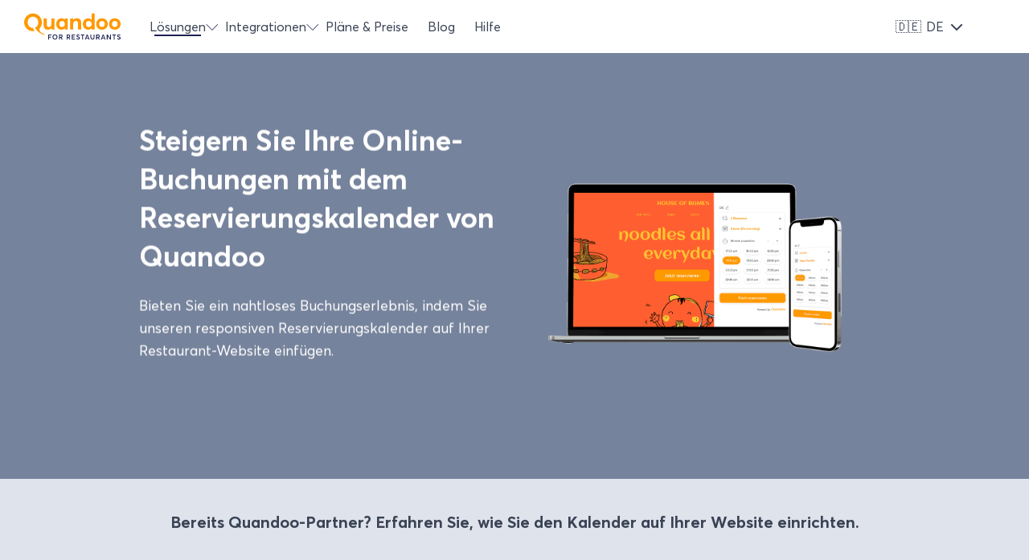

--- FILE ---
content_type: text/html; charset=UTF-8
request_url: https://restaurants.quandoo.com/de-de/loesungen/reservierungskalender-fuer-restaurants
body_size: 15114
content:
<!doctype html><html lang="de-de"><head>
    <meta charset="utf-8">
    <title>Responsiver Reservierungskalender | Quandoo for Restaurants Deutschland</title>
    <link rel="shortcut icon" href="https://restaurants.quandoo.com/hubfs/QfR%20Quandoo%20for%20Restaurants_Whatsapp%20profile%20logo.png">
    <meta name="description" content="Reservierungskalender auf der Restaurant-Website einrichten und von mehr Direktbuchungen in Deutschland profitieren.">
    

    <meta name="viewport" content="width=device-width, initial-scale=1">

    <script src="/hs/hsstatic/jquery-libs/static-1.1/jquery/jquery-1.7.1.js"></script>
<script>hsjQuery = window['jQuery'];</script>
    <meta property="og:description" content="Reservierungskalender auf der Restaurant-Website einrichten und von mehr Direktbuchungen in Deutschland profitieren.">
    <meta property="og:title" content="Responsiver Reservierungskalender | Quandoo for Restaurants Deutschland">
    <meta name="twitter:description" content="Reservierungskalender auf der Restaurant-Website einrichten und von mehr Direktbuchungen in Deutschland profitieren.">
    <meta name="twitter:title" content="Responsiver Reservierungskalender | Quandoo for Restaurants Deutschland">

    
<!--  Added by CookieBot integration -->
<script id="Cookiebot" src="https://consent.cookiebot.com/uc.js" data-cbid="e00a0c4c-ebd6-4431-bd0b-febb1f091132" data-blockingmode="auto" type="text/javascript">
                </script>
<!-- /Added by CookieBot integration -->


    
    <style>
a.cta_button{-moz-box-sizing:content-box !important;-webkit-box-sizing:content-box !important;box-sizing:content-box !important;vertical-align:middle}.hs-breadcrumb-menu{list-style-type:none;margin:0px 0px 0px 0px;padding:0px 0px 0px 0px}.hs-breadcrumb-menu-item{float:left;padding:10px 0px 10px 10px}.hs-breadcrumb-menu-divider:before{content:'›';padding-left:10px}.hs-featured-image-link{border:0}.hs-featured-image{float:right;margin:0 0 20px 20px;max-width:50%}@media (max-width: 568px){.hs-featured-image{float:none;margin:0;width:100%;max-width:100%}}.hs-screen-reader-text{clip:rect(1px, 1px, 1px, 1px);height:1px;overflow:hidden;position:absolute !important;width:1px}
</style>

<link rel="stylesheet" href="https://restaurants.quandoo.com/hubfs/hub_generated/template_assets/1/49440646834/1765526043999/template_main.min.css">
<link rel="stylesheet" href="https://restaurants.quandoo.com/hubfs/hub_generated/module_assets/1/65416564783/1755704588753/module_BeeTheme_-_Quandoo_Header.min.css">
<link rel="stylesheet" href="https://restaurants.quandoo.com/hubfs/hub_generated/template_assets/1/65865537353/1765526042679/template__header_quandoo.min.css">

<style>
  .bee-header {
    
    position: fixed;
    
  }
  .bee-header.sticky {
    background-color: #FFFFFF;
  }
  .bee-header-default {
    background-color: #FFFFFF;
  }
  @media (max-width: 991px) {
    .bee-header {
      background-color: #FFFFFF;
    }
    .bee-header-transparent {
      
      position: fixed;
      
    }
  }
</style>

<link rel="stylesheet" href="https://restaurants.quandoo.com/hubfs/hub_generated/module_assets/1/194677992197/1756287213040/module_quandoo-language-switcher-v2.css">
<link rel="stylesheet" href="https://restaurants.quandoo.com/hubfs/hub_generated/module_assets/1/65963458995/1740837367961/module_BeeTheme_-_Quandoo_Footer.min.css">
<link rel="stylesheet" href="https://cdnjs.cloudflare.com/ajax/libs/font-awesome/5.13.0/css/all.min.css">
<link rel="stylesheet" href="https://cdnjs.cloudflare.com/ajax/libs/slick-carousel/1.9.0/slick.min.css">
<link rel="stylesheet" href="https://cdnjs.cloudflare.com/ajax/libs/slick-carousel/1.9.0/slick-theme.min.css">
<link rel="stylesheet" href="https://cdnjs.cloudflare.com/ajax/libs/magnific-popup.js/1.1.0/magnific-popup.min.css">
<link rel="stylesheet" href="https://cdnjs.cloudflare.com/ajax/libs/hamburgers/1.1.3/hamburgers.min.css">
<link rel="stylesheet" href="https://cdnjs.cloudflare.com/ajax/libs/animate.css/4.1.0/animate.min.css">
<link rel="stylesheet" href="https://restaurants.quandoo.com/hubfs/hub_generated/module_assets/1/65329870166/1740837357459/module_Quandoo_Hero_Module.css">

<style>
  #hs_cos_wrapper_dnd_area-module-1 .bee-hero-diagonal .effect-wrapper { display:none; }

#hs_cos_wrapper_dnd_area-module-1 .bee-hero-diagonal { background-color:#76839C; }

#hs_cos_wrapper_dnd_area-module-1 .bee-hero-diagonal__text-wrapper.text-white { padding:50px 0 30px; }

@media (min-width:1024px) {
  #hs_cos_wrapper_dnd_area-module-1 .bee-hero-diagonal.quandoo-cm.bee-full-height,
  #hs_cos_wrapper_dnd_area-module-1 .bee-hero-diagonal.quandoo-cm { min-height:530px; }

  #hs_cos_wrapper_dnd_area-module-1 .bee-hero-diagonal { padding:30px 0; }

  #hs_cos_wrapper_dnd_area-module-1 .bee-hero-diagonal.quandoo-cm.reverse-false .bee-hero-diagonal__text-wrapper {
    z-index:99;
    position:absolute;
    top:50%;
    transform:translateY(-50%);
  }

  #hs_cos_wrapper_dnd_area-module-1 .bee-hero-diagonal.quandoo-cm.variant-none .bee-hero-diagonal__text-wrapper {
    position:relative;
    top:auto;
    transform:none;
  }

  #hs_cos_wrapper_dnd_area-module-1 .bee-hero-diagonal.quandoo-cm.variant-none .bee-hero-diagonal__container {
    z-index:99;
    position:absolute;
    top:50%;
    transform:translateY(-50%);
    left:0;
    right:0;
  }
}

@media (min-width:1024px) {
  #hs_cos_wrapper_dnd_area-module-1 .bee-hero-diagonal__container { max-width:1030px; }
}

@media (max-width:1023px) and (min-width:600px) {}

@media (max-width:600px) {}


</style>

<link rel="stylesheet" href="https://restaurants.quandoo.com/hubfs/hub_generated/module_assets/1/49441748652/1740837332379/module_Button.min.css">
<link rel="stylesheet" href="https://restaurants.quandoo.com/hubfs/hub_generated/module_assets/1/65559376689/1740837364693/module_Quandoo_Sticky_Button.min.css">
<link rel="stylesheet" href="https://restaurants.quandoo.com/hubfs/hub_generated/template_assets/1/66921899028/1765526049691/template_image-text-cm.min.css">
<link rel="stylesheet" href="https://restaurants.quandoo.com/hubfs/hub_generated/module_assets/1/66105756701/1740837369297/module_Quandoo_Image_and_Text.min.css">

      <style>
        .oembed_container {
          display: inline-block;
          height: 100%;
          position: relative;
          width: 100%;          
        }
        @media (min-width: 768px){
          .two-col-img-text-cm div.img-container{
            padding: 0 48px;
          }
        }

        .oembed_container .iframe_wrapper > * {
          height: 100%;
          left: 0;
          margin: 0 auto;
          position: absolute;
          right: 0;
          top: 0;
          width: 100%;
        }

        .iframe_wrapper {
          height: 0;
          padding-bottom: 56.25%;
          padding-top: 25px;
          position: relative;
        }
      </style>
      
<link rel="stylesheet" href="https://restaurants.quandoo.com/hubfs/hub_generated/module_assets/1/95492421703/1740837389255/module_Quandoo_Floating_Background_Module.min.css">

<style>
  #hs_cos_wrapper_widget_1671126163654 .floating-bg-module a.cta_button {
  background:#1870C3;
  color:#fff;
}

#hs_cos_wrapper_widget_1671126163654 .floating-bg-module h2,
#hs_cos_wrapper_widget_1671126163654 .floating-bg-module h3,
#hs_cos_wrapper_widget_1671126163654 .floating-bg-module h4,
#hs_cos_wrapper_widget_1671126163654 .floating-bg-module h5,
#hs_cos_wrapper_widget_1671126163654 .floating-bg-module h6 { color:#3A4354; }

#hs_cos_wrapper_widget_1671126163654 .floating-bg-module .headline h2,
#hs_cos_wrapper_widget_1671126163654 .floating-bg-module .headline h3,
#hs_cos_wrapper_widget_1671126163654 .floating-bg-module .headline h4,
#hs_cos_wrapper_widget_1671126163654 .floating-bg-module .headline h5,
#hs_cos_wrapper_widget_1671126163654 .floating-bg-module .headline h6 {}

#hs_cos_wrapper_widget_1671126163654 .floating-bg-module ul li h4 {}

#hs_cos_wrapper_widget_1671126163654 .floating-bg-module { color:#3A4354; }

</style>

<link rel="stylesheet" href="https://restaurants.quandoo.com/hubfs/hub_generated/module_assets/1/66113087127/1740837370608/module_Quandoo_Cards.min.css">
<style>
  @font-face {
    font-family: "Overpass";
    font-weight: 400;
    font-style: normal;
    font-display: swap;
    src: url("/_hcms/googlefonts/Overpass/regular.woff2") format("woff2"), url("/_hcms/googlefonts/Overpass/regular.woff") format("woff");
  }
  @font-face {
    font-family: "Overpass";
    font-weight: 700;
    font-style: normal;
    font-display: swap;
    src: url("/_hcms/googlefonts/Overpass/700.woff2") format("woff2"), url("/_hcms/googlefonts/Overpass/700.woff") format("woff");
  }
  @font-face {
    font-family: "Overpass";
    font-weight: 700;
    font-style: normal;
    font-display: swap;
    src: url("/_hcms/googlefonts/Overpass/700.woff2") format("woff2"), url("/_hcms/googlefonts/Overpass/700.woff") format("woff");
  }
</style>

<!-- Editor Styles -->
<style id="hs_editor_style" type="text/css">
#hs_cos_wrapper_widget_1671448289213  { display: block !important; margin-bottom: -16px !important }
#hs_cos_wrapper_widget_1671448289213  { display: block !important; margin-bottom: -16px !important }
.dnd_area-row-0-force-full-width-section > .row-fluid {
  max-width: none !important;
}
.dnd_area-row-3-force-full-width-section > .row-fluid {
  max-width: none !important;
}
.dnd_area-row-4-force-full-width-section > .row-fluid {
  max-width: none !important;
}
.dnd_area-row-5-force-full-width-section > .row-fluid {
  max-width: none !important;
}
.dnd_area-row-6-force-full-width-section > .row-fluid {
  max-width: none !important;
}
/* HubSpot Non-stacked Media Query Styles */
@media (min-width:768px) {
  .dnd_area-row-10-vertical-alignment > .row-fluid {
    display: -ms-flexbox !important;
    -ms-flex-direction: row;
    display: flex !important;
    flex-direction: row;
  }
  .dnd_area-column-16-vertical-alignment {
    display: -ms-flexbox !important;
    -ms-flex-direction: column !important;
    -ms-flex-pack: center !important;
    display: flex !important;
    flex-direction: column !important;
    justify-content: center !important;
  }
  .dnd_area-column-16-vertical-alignment > div {
    flex-shrink: 0 !important;
  }
}
/* HubSpot Styles (default) */
.dnd_area-row-0-padding {
  padding-top: 0px !important;
  padding-bottom: 0px !important;
  padding-left: 0px !important;
  padding-right: 0px !important;
}
.dnd_area-row-1-padding {
  padding-top: 40px !important;
  padding-bottom: 40px !important;
}
.dnd_area-row-1-background-layers {
  background-image: linear-gradient(rgba(222, 227, 236, 1), rgba(222, 227, 236, 1)) !important;
  background-position: left top !important;
  background-size: auto !important;
  background-repeat: no-repeat !important;
}
.dnd_area-row-2-padding {
  padding-top: 0px !important;
  padding-bottom: 0px !important;
}
.dnd_area-row-3-padding {
  padding-top: 100px !important;
  padding-bottom: 36px !important;
}
.dnd_area-row-3-background-layers {
  background-image: linear-gradient(rgba(255, 255, 255, 1), rgba(255, 255, 255, 1)) !important;
  background-position: left top !important;
  background-size: auto !important;
  background-repeat: no-repeat !important;
}
.dnd_area-row-4-padding {
  padding-top: 36px !important;
  padding-bottom: 36px !important;
}
.dnd_area-row-4-background-layers {
  background-image: linear-gradient(rgba(255, 255, 255, 1), rgba(255, 255, 255, 1)) !important;
  background-position: left top !important;
  background-size: auto !important;
  background-repeat: no-repeat !important;
}
.dnd_area-row-5-padding {
  padding-top: 36px !important;
  padding-bottom: 60px !important;
}
.dnd_area-row-5-background-layers {
  background-image: linear-gradient(rgba(255, 255, 255, 1), rgba(255, 255, 255, 1)) !important;
  background-position: left top !important;
  background-size: auto !important;
  background-repeat: no-repeat !important;
}
.dnd_area-row-6-padding {
  padding-top: 60px !important;
  padding-bottom: 75px !important;
}
.dnd_area-row-6-background-layers {
  background-image: linear-gradient(rgba(255, 255, 255, 1), rgba(255, 255, 255, 1)) !important;
  background-position: left top !important;
  background-size: auto !important;
  background-repeat: no-repeat !important;
}
.dnd_area-row-8-padding {
  padding-top: 75px !important;
  padding-bottom: 160px !important;
}
.dnd_area-row-9-padding {
  padding-top: 90px !important;
  padding-bottom: 16px !important;
}
.dnd_area-row-9-background-layers {
  background-image: linear-gradient(rgba(29, 33, 82, 1), rgba(29, 33, 82, 1)) !important;
  background-position: left top !important;
  background-size: auto !important;
  background-repeat: no-repeat !important;
}
.dnd_area-row-10-padding {
  padding-top: 16px !important;
  padding-bottom: 85px !important;
}
.dnd_area-row-10-background-layers {
  background-image: linear-gradient(rgba(29, 33, 82, 1), rgba(29, 33, 82, 1)) !important;
  background-position: left top !important;
  background-size: auto !important;
  background-repeat: no-repeat !important;
}
.widget_1644327057505-hidden {
  display: none !important;
}
.dnd_area-column-16-padding {
  padding-top: 0px !important;
  padding-bottom: 0px !important;
  padding-left: 0px !important;
  padding-right: 0px !important;
}
/* HubSpot Styles (mobile) */
@media (max-width: 767px) {
  .dnd_area-row-2-padding {
    padding-top: 0px !important;
  }
  .dnd_area-row-3-padding {
    padding-top: 34px !important;
    padding-bottom: 25px !important;
    padding-left: 48px !important;
    padding-right: 48px !important;
  }
  .dnd_area-row-4-padding {
    padding-top: 25px !important;
    padding-bottom: 25px !important;
    padding-left: 48px !important;
    padding-right: 48px !important;
  }
  .dnd_area-row-5-padding {
    padding-top: 25px !important;
    padding-bottom: 25px !important;
    padding-left: 48px !important;
    padding-right: 48px !important;
  }
  .dnd_area-row-6-padding {
    padding-top: 25px !important;
    padding-bottom: 0px !important;
    padding-left: 48px !important;
    padding-right: 48px !important;
  }
  .dnd_area-row-8-padding {
    padding-top: 55px !important;
    padding-bottom: 68px !important;
    padding-left: 48px !important;
    padding-right: 48px !important;
  }
  .dnd_area-row-9-padding {
    padding-top: 40px !important;
    padding-bottom: 10px !important;
    padding-left: 48px !important;
    padding-right: 48px !important;
  }
  .dnd_area-row-10-padding {
    padding-top: 14px !important;
    padding-bottom: 40px !important;
  }
}
</style>
    <script src="https://code.jquery.com/jquery-1.12.4.min.js"></script>
<script src="https://restaurants.quandoo.com/hubfs/hub_generated/template_assets/1/165269519104/1765526056565/template__scroll-reveal.min.js"></script>

    
<!--  Added by GoogleTagManager integration -->
<script>
var _hsp = window._hsp = window._hsp || [];
window.dataLayer = window.dataLayer || [];
function gtag(){dataLayer.push(arguments);}

var useGoogleConsentModeV2 = true;
var waitForUpdateMillis = 1000;



var hsLoadGtm = function loadGtm() {
    if(window._hsGtmLoadOnce) {
      return;
    }

    if (useGoogleConsentModeV2) {

      gtag('set','developer_id.dZTQ1Zm',true);

      gtag('consent', 'default', {
      'ad_storage': 'denied',
      'analytics_storage': 'denied',
      'ad_user_data': 'denied',
      'ad_personalization': 'denied',
      'wait_for_update': waitForUpdateMillis
      });

      _hsp.push(['useGoogleConsentModeV2'])
    }

    (function(w,d,s,l,i){w[l]=w[l]||[];w[l].push({'gtm.start':
    new Date().getTime(),event:'gtm.js'});var f=d.getElementsByTagName(s)[0],
    j=d.createElement(s),dl=l!='dataLayer'?'&l='+l:'';j.async=true;j.src=
    'https://www.googletagmanager.com/gtm.js?id='+i+dl;f.parentNode.insertBefore(j,f);
    })(window,document,'script','dataLayer','GTM-MKK7SN8');

    window._hsGtmLoadOnce = true;
};

_hsp.push(['addPrivacyConsentListener', function(consent){
  if(consent.allowed || (consent.categories && consent.categories.analytics)){
    hsLoadGtm();
  }
}]);

</script>

<!-- /Added by GoogleTagManager integration -->

    <link rel="canonical" href="https://restaurants.quandoo.com/de-de/loesungen/reservierungskalender-fuer-restaurants">




<!-- Google Tag Manager -->
<script data-cookieconsent="ignore">
(function(w,d,s,l,i){w[l]=w[l]||[];w[l].push({'gtm.start':
new Date().getTime(),event:'gtm.js'});var f=d.getElementsByTagName(s)[0],
j=d.createElement(s),dl=l!='dataLayer'?'&l='+l:'';j.async=true;j.src=
'https://www.googletagmanager.com/gtm.js?id='+i+dl;f.parentNode.insertBefore(j,f);
})(window,document,'script','dataLayer','GTM-MKK7SN8');</script>
<!-- End Google Tag Manager -->

<!-- Hotjar Tracking Code -->
<script>
    (function(h,o,t,j,a,r){
        h.hj=h.hj||function(){(h.hj.q=h.hj.q||[]).push(arguments)};
        h._hjSettings={hjid:1739385,hjsv:6};
        a=o.getElementsByTagName('head')[0];
        r=o.createElement('script');r.async=1;
        r.src=t+h._hjSettings.hjid+j+h._hjSettings.hjsv;
        a.appendChild(r);
    })(window,document,'https://static.hotjar.com/c/hotjar-','.js?sv=');
</script>
<!-- End Hotjar Tracking Code  -->



<meta property="og:url" content="https://restaurants.quandoo.com/de-de/loesungen/reservierungskalender-fuer-restaurants">
<meta name="twitter:card" content="summary">
<meta http-equiv="content-language" content="de-de">
<link rel="alternate" hreflang="de-at" href="https://restaurants.quandoo.com/de-at/loesungen/reservierungskalender-fuer-restaurants">
<link rel="alternate" hreflang="de-ch" href="https://restaurants.quandoo.com/de-ch/loesungen/reservierungskalender-fuer-restaurants">
<link rel="alternate" hreflang="de-de" href="https://restaurants.quandoo.com/de-de/loesungen/reservierungskalender-fuer-restaurants">
<link rel="alternate" hreflang="en-au" href="https://restaurants.quandoo.com/en-au/solutions/restaurant-booking-widget">
<link rel="alternate" hreflang="en-gb" href="https://restaurants.quandoo.com/en-gb/solutions/restaurant-booking-widget">
<link rel="alternate" hreflang="en-nl" href="https://restaurants.quandoo.com/en-nl/solutions/restaurant-booking-widget">
<link rel="alternate" hreflang="en-nz" href="https://restaurants.quandoo.com/en-nz/solutions/restaurant-booking-widget">
<link rel="alternate" hreflang="en-sg" href="https://restaurants.quandoo.com/en-sg/solutions/restaurant-booking-widget">
<link rel="alternate" hreflang="fi-fi" href="https://restaurants.quandoo.com/fi-fi/ratkaisut/ravintolan-varaus-widget">
<link rel="alternate" hreflang="it-it" href="https://restaurants.quandoo.com/it-it/soluzioni/widget-prenotazioni-ristoranti">
<link rel="alternate" hreflang="nl-nl" href="https://restaurants.quandoo.com/nl-nl/oplossingen/restaurant-reserveringswidget">
<link rel="alternate" hreflang="tr-tr" href="https://restaurants.quandoo.com/tr-tr/cozumler/restoran-rezervasyon-widgeti">





<style>
  h1.quandoo,
  .quandoo.bee-h1,
  h3.quandoo, 
  .quandoo.bee-h3{
    color: #1D2152;
  }

</style>
  <meta name="generator" content="HubSpot"></head>

  

  
  
  

  

  
  

  
  

  

  <body class="bee-body-header-default">
<!--  Added by GoogleTagManager integration -->
<noscript><iframe src="https://www.googletagmanager.com/ns.html?id=GTM-MKK7SN8" height="0" width="0" style="display:none;visibility:hidden"></iframe></noscript>

<!-- /Added by GoogleTagManager integration -->

    <div class="body-wrapper   hs-content-id-97219218299 hs-site-page page ">


      <div data-global-resource-path="BEE_Theme_v3/templates/partials/quandoo-header.html">

  











<header class="bee-header quandoo-cm bee-header_absolute_sticky bee-header-default bee-header-dark">
  <div class="bee-header_container">

    
    <div class="bee-header_logo">
      
      <a href="https://restaurants.quandoo.com/de-de/" class="bee-header_logo_dark">
        
        
        
        
        
        <img src="https://restaurants.quandoo.com/hubfs/Home%20Page/logo.svg" alt="logo" width="100%" style="max-width: 120px; max-height: 34px">
        
      </a>
    </div>

    
    
    <div class="bee-header_menu-wrapper">
      <div class="bee-header_navigation">
        <div class="bee-header_menu">

          <div id="hs_menu_wrapper_header_" class="hs-menu-wrapper active-branch flyouts hs-menu-flow-horizontal" role="navigation" data-sitemap-name="default" data-menu-id="68299443973" aria-label="Navigation Menu">
 <ul role="menu" class="active-branch">
  <li class="hs-menu-item hs-menu-depth-1 hs-item-has-children active-branch" role="none"><a href="javascript:;" aria-haspopup="true" aria-expanded="false" role="menuitem">Lösungen</a>
   <ul role="menu" class="hs-menu-children-wrapper active-branch">
    <li class="hs-menu-item hs-menu-depth-2" role="none"><a href="https://restaurants.quandoo.com/de-de/loesungen/marktplatz/" role="menuitem">Marktplatz</a></li>
    <li class="hs-menu-item hs-menu-depth-2" role="none"><a href="https://restaurants.quandoo.com/de-de/loesungen/online-restaurant-reservierungen" role="menuitem">Restaurant-Marketing</a></li>
    <li class="hs-menu-item hs-menu-depth-2" role="none"><a href="https://restaurants.quandoo.com/de-de/loesungen/reservierungsverwaltung" role="menuitem">Reservierungsverwaltung</a></li>
    <li class="hs-menu-item hs-menu-depth-2" role="none"><a href="https://restaurants.quandoo.com/de-de/loesungen/tischverwaltung" role="menuitem">Tischverwaltung</a></li>
    <li class="hs-menu-item hs-menu-depth-2" role="none"><a href="https://restaurants.quandoo.com/de-de/loesungen/restaurantanalysen" role="menuitem">Restaurantberichte und -analysen</a></li>
    <li class="hs-menu-item hs-menu-depth-2 active active-branch" role="none"><a href="https://restaurants.quandoo.com/de-de/loesungen/reservierungskalender-fuer-restaurants" role="menuitem">Responsiver Reservierungskalender</a></li>
   </ul></li>
  <li class="hs-menu-item hs-menu-depth-1 hs-item-has-children" role="none"><a href="https://restaurants.quandoo.com/de-de/integrationen" aria-haspopup="true" aria-expanded="false" role="menuitem">Integrationen</a>
   <ul role="menu" class="hs-menu-children-wrapper">
    <li class="hs-menu-item hs-menu-depth-2" role="none"><a href="https://restaurants.quandoo.com/de-de/integrationen/sevenrooms" role="menuitem">SevenRooms</a></li>
    <li class="hs-menu-item hs-menu-depth-2" role="none"><a href="https://restaurants.quandoo.com/de-de/integrationen/zenchef" role="menuitem">Zenchef</a></li>
   </ul></li>
  <li class="hs-menu-item hs-menu-depth-1" role="none"><a href="https://restaurants.quandoo.com/de-de/preisplaene" role="menuitem">Pläne &amp; Preise</a></li>
  <li class="hs-menu-item hs-menu-depth-1" role="none"><a href="https://restaurants.quandoo.com/de-de/blog" role="menuitem">Blog</a></li>
  <li class="hs-menu-item hs-menu-depth-1" role="none"><a href="https://restaurants.quandoo.com/de-de/hilfe" role="menuitem">Hilfe</a></li>
 </ul>
</div>

        </div>
      </div>
    </div>
    

    
    <div class="bee-header_right">
      <!-- BEE -->
      <div class="bee-header_icon ">


        <div class="bee-btn-cta q-l-blue quandoo login" data-ctaclass="bee-btn bee-btn-module bee-btn-m">
          
          <span id="hs_cos_wrapper_header_" class="hs_cos_wrapper hs_cos_wrapper_widget hs_cos_wrapper_type_cta" style="" data-hs-cos-general-type="widget" data-hs-cos-type="cta"><!--HubSpot Call-to-Action Code --><span class="hs-cta-wrapper" id="hs-cta-wrapper-49d869e5-e111-45d8-b34e-6af82540dd8b"><span class="hs-cta-node hs-cta-49d869e5-e111-45d8-b34e-6af82540dd8b" id="hs-cta-49d869e5-e111-45d8-b34e-6af82540dd8b"><!--[if lte IE 8]><div id="hs-cta-ie-element"></div><![endif]--><a href="https://cta-redirect.hubspot.com/cta/redirect/7294887/49d869e5-e111-45d8-b34e-6af82540dd8b"><img class="hs-cta-img" id="hs-cta-img-49d869e5-e111-45d8-b34e-6af82540dd8b" style="border-width:0px;" src="https://no-cache.hubspot.com/cta/default/7294887/49d869e5-e111-45d8-b34e-6af82540dd8b.png" alt="Einloggen"></a></span><script charset="utf-8" src="/hs/cta/cta/current.js"></script><script type="text/javascript"> hbspt.cta._relativeUrls=true;hbspt.cta.load(7294887, '49d869e5-e111-45d8-b34e-6af82540dd8b', {"useNewLoader":"true","region":"na1"}); </script></span><!-- end HubSpot Call-to-Action Code --></span>
          
        </div>



        <div class="bee-btn-cta q-blue quandoo signup" data-ctaclass="bee-btn bee-btn-module bee-btn-m">
          <span id="hs_cos_wrapper_header_" class="hs_cos_wrapper hs_cos_wrapper_widget hs_cos_wrapper_type_cta" style="" data-hs-cos-general-type="widget" data-hs-cos-type="cta"><!--HubSpot Call-to-Action Code --><span class="hs-cta-wrapper" id="hs-cta-wrapper-e4b5c0b8-8fc4-44fd-a255-20582ce44eae"><span class="hs-cta-node hs-cta-e4b5c0b8-8fc4-44fd-a255-20582ce44eae" id="hs-cta-e4b5c0b8-8fc4-44fd-a255-20582ce44eae"><!--[if lte IE 8]><div id="hs-cta-ie-element"></div><![endif]--><a href="https://cta-redirect.hubspot.com/cta/redirect/7294887/e4b5c0b8-8fc4-44fd-a255-20582ce44eae"><img class="hs-cta-img" id="hs-cta-img-e4b5c0b8-8fc4-44fd-a255-20582ce44eae" style="border-width:0px;" src="https://no-cache.hubspot.com/cta/default/7294887/e4b5c0b8-8fc4-44fd-a255-20582ce44eae.png" alt="Registrieren"></a></span><script charset="utf-8" src="/hs/cta/cta/current.js"></script><script type="text/javascript"> hbspt.cta._relativeUrls=true;hbspt.cta.load(7294887, 'e4b5c0b8-8fc4-44fd-a255-20582ce44eae', {"useNewLoader":"true","region":"na1"}); </script></span><!-- end HubSpot Call-to-Action Code --></span>
        </div>

      </div>

      <div class="bee-header_language-switcher-wrapper h-full"></div>
      <!-- /BEE -->	


    </div>

  </div>
</header>




  
	
	<div class="bee-header-hidden hidden">
		
		<div class="bee-header_language-switcher version-1">     	
      <div id="hs_cos_wrapper_module_17558754605151" class="hs_cos_wrapper hs_cos_wrapper_widget hs_cos_wrapper_type_module" style="" data-hs-cos-general-type="widget" data-hs-cos-type="module">           


<div class="lang-switcher-container-module_17558754605151">
  
  <div id="vue-language-switcher" class="custom__language-switcher header--element white-theme original" v-on:click="manageClickOnSwitcher" v-cloak>
    <div class="custom__language-switcher--label">
      <div class="custom__language-switcher--label-current">
        <template v-if="currentCountry">
          <span class="country-flag"> {{ currentCountry.flag_emoji }} </span>
          <span class="country-lang-code"> {{ langCode }} </span>
        </template>
        <svg width="16" height="9" viewbox="0 0 16 9" fill="none" xmlns="http://www.w3.org/2000/svg">
          <path d="M13.9999 0.585938L7.99994 6.58594L1.99994 0.585938L0.585938 1.99994L7.29294 8.70694C7.48047 8.89441 7.73477 8.99972 7.99994 8.99972C8.2651 8.99972 8.51941 8.89441 8.70694 8.70694L15.4139 1.99994L13.9999 0.585938Z" fill="#fff" />
        </svg>
      </div>
      <ul class="qd_lang_list_class">
        <li v-for="row in sortedCountries" :key="row.hs_id" :class="row.locale">
          <a class="lang_switcher_link" :href="row.absoluteUrl" :data-language="row.locale" :data-hubspot_locale_code="row.hubspot_locale_code">
            <span class="country-name">{{ row.name }}</span>
            <span class="country-native-name">
              – {{ row.language_native_name }}</span>
          </a>
        </li>
      </ul>
    </div>
  </div>
</div>


<!-- Vue.js CDN -->
<script src="https://unpkg.com/vue@3"></script>

<!-- Vue app initialization -->
<script>
  const { createApp } = Vue;

  createApp({
    data() {
      const hubDB_data = {"limit":1000,"message":null,"objects":[{"enabled":1,"flag_emoji":"🇨🇭","hs_child_table_id":0,"hs_created_at":1615474179795,"hs_deleted_at":0,"hs_id":42887805264,"hs_initial_published_at":1755502504599,"hs_is_edited":false,"hs_published_at":1755865985383,"hs_updated_at":1755695972217,"hs_updated_by_user_id":28143255,"hubspot_locale_code":"de_CH","key_value":"Schweiz - Deutsch","language_native_name":"Deutsch","locale":"de-ch","name":"Schweiz","url":"https://restaurants.quandoo.com/"},{"enabled":1,"flag_emoji":"🇹🇷","hs_child_table_id":0,"hs_created_at":1615797302659,"hs_deleted_at":0,"hs_id":43101614654,"hs_initial_published_at":1755502504599,"hs_is_edited":false,"hs_published_at":1755865985383,"hs_updated_at":1755502501377,"hs_updated_by_user_id":28143255,"hubspot_locale_code":"tr_TR","key_value":"Türkiye - Türkçe","language_native_name":"Türkçe","locale":"tr-tr","name":"Türkiye","url":"https://restaurants.quandoo.com/"},{"enabled":1,"flag_emoji":"🇳🇱","hs_child_table_id":0,"hs_created_at":1615797376251,"hs_deleted_at":0,"hs_id":43101614655,"hs_initial_published_at":1755499084654,"hs_is_edited":false,"hs_published_at":1755865985383,"hs_updated_at":1755502543003,"hs_updated_by_user_id":28143255,"hubspot_locale_code":"nl_NL","key_value":"Netherlands - Dutch","language_native_name":"Dutch","locale":"nl-nl","name":"Nederland","url":"https://restaurants.quandoo.com/"},{"enabled":1,"flag_emoji":"🇫🇮","hs_child_table_id":0,"hs_created_at":1624368582605,"hs_deleted_at":0,"hs_id":49233562208,"hs_initial_published_at":1755502504599,"hs_is_edited":false,"hs_published_at":1755865985383,"hs_updated_at":1755502557822,"hs_updated_by_user_id":28143255,"hubspot_locale_code":"fi_FI","key_value":"Suomi - Suomi","language_native_name":"Suomi","locale":"fi-fi","name":"Suomi","url":"https://restaurants.quandoo.com/"},{"enabled":1,"flag_emoji":"🇮🇹","hs_child_table_id":0,"hs_created_at":1648214691523,"hs_deleted_at":0,"hs_id":69457651327,"hs_initial_published_at":1755502504599,"hs_is_edited":false,"hs_published_at":1755865985383,"hs_updated_at":1755502539354,"hs_updated_by_user_id":28143255,"hubspot_locale_code":"it_IT","key_value":"Italia - Italiano","language_native_name":"Italiano","locale":"it-it","name":"Italia","url":"https://restaurants.quandoo.com/"},{"enabled":1,"flag_emoji":"🇦🇹","hs_child_table_id":0,"hs_created_at":1648214705878,"hs_deleted_at":0,"hs_id":69454775300,"hs_initial_published_at":1755502227931,"hs_is_edited":false,"hs_published_at":1755865985383,"hs_updated_at":1755502569188,"hs_updated_by_user_id":28143255,"hubspot_locale_code":"de_AT","key_value":"Österreich - Deutsch","language_native_name":"Deutsch","locale":"de-at","name":"Österreich","url":"https://restaurants.quandoo.com/"},{"enabled":1,"flag_emoji":"🇳🇿","hs_child_table_id":0,"hs_created_at":1648223590695,"hs_deleted_at":0,"hs_id":69472824234,"hs_initial_published_at":1755502504599,"hs_is_edited":false,"hs_published_at":1755865985383,"hs_updated_at":1755502547018,"hs_updated_by_user_id":28143255,"hubspot_locale_code":"en_NZ","key_value":"New Zealand - English","language_native_name":"English","locale":"en-nz","name":"New Zealand","url":"https://restaurants.quandoo.com/"},{"enabled":1,"flag_emoji":"🇩🇪","hs_child_table_id":0,"hs_created_at":1648223719847,"hs_deleted_at":0,"hs_id":69472824240,"hs_initial_published_at":1755502504599,"hs_is_edited":false,"hs_published_at":1755865985383,"hs_updated_at":1755502533132,"hs_updated_by_user_id":28143255,"hubspot_locale_code":"de_DE","key_value":"Deutschland - Deutsch","language_native_name":"Deutsch","locale":"de-de","name":"Deutschland","url":"https://restaurants.quandoo.com/"},{"enabled":1,"flag_emoji":"🇸🇬","hs_child_table_id":0,"hs_created_at":1648223735990,"hs_deleted_at":0,"hs_id":69472824242,"hs_initial_published_at":1755502504599,"hs_is_edited":false,"hs_published_at":1755865985383,"hs_updated_at":1755502553301,"hs_updated_by_user_id":28143255,"hubspot_locale_code":"en_SG","key_value":"Singapore - English","language_native_name":"English","locale":"en-sg","name":"Singapore","url":"https://restaurants.quandoo.com/"},{"enabled":1,"flag_emoji":"🇦🇺","hs_child_table_id":0,"hs_created_at":1648223740448,"hs_deleted_at":0,"hs_id":69472824243,"hs_initial_published_at":1755502504599,"hs_is_edited":false,"hs_published_at":1755865985383,"hs_updated_at":1755502528345,"hs_updated_by_user_id":28143255,"hubspot_locale_code":"en_AU","key_value":"Australia - English","language_native_name":"English","locale":"en-au","name":"Australia","url":"https://restaurants.quandoo.com/"},{"enabled":1,"flag_emoji":"🇬🇧","hs_child_table_id":0,"hs_created_at":1648223748023,"hs_deleted_at":0,"hs_id":69466668424,"hs_initial_published_at":1755502504599,"hs_is_edited":false,"hs_published_at":1755865985383,"hs_updated_at":1755502566265,"hs_updated_by_user_id":28143255,"hubspot_locale_code":"en_GB","key_value":"United Kingdom - English","language_native_name":"English","locale":"en-gb","name":"United Kingdom","url":"https://restaurants.quandoo.com/"},{"enabled":1,"flag_emoji":"🇳🇱","hs_child_table_id":0,"hs_created_at":1755498844889,"hs_created_by_user_id":28143255,"hs_deleted_at":0,"hs_id":194682818155,"hs_initial_published_at":1755498914910,"hs_is_edited":false,"hs_published_at":1755865985383,"hs_updated_at":1755695896163,"hs_updated_by_user_id":28143255,"hubspot_locale_code":"en_NL","key_value":"Netherlands - English","language_native_name":"English","locale":"en-nl","name":"Netherlands","url":"https://restaurants.quandoo.com/"}],"offset":0,"total":12,"totalCount":12};
      const hs_translations = {"de-at":{"ab":false,"absoluteUrl":"https://restaurants.quandoo.com/de-at/loesungen/reservierungskalender-fuer-restaurants","approvalStatus":null,"archived":false,"archivedInDashboard":false,"audienceAccess":"PUBLIC","authorName":null,"businessUnitId":null,"campaign":null,"campaignName":null,"created":1672932961119,"currentState":"PUBLISHED","htmlTitle":"Responsiver Reservierungskalender | Quandoo for Restaurants Österreich","id":97464391071,"language":"de-at","mab":false,"masterId":95816796741,"name":"DE-AT | Widget webpage","password":null,"previewKey":"UQqpCKFX","publicAccessRules":[],"publicAccessRulesEnabled":false,"publishDate":1676379130000,"published":true,"resolvedDomain":"restaurants.quandoo.com","securityState":"NONE","slug":"de-at/loesungen/reservierungskalender-fuer-restaurants","state":"PUBLISHED_OR_SCHEDULED","teamPerms":[],"themePath":null,"updated":1745571787237,"updatedById":65244798},"de-ch":{"ab":false,"absoluteUrl":"https://restaurants.quandoo.com/de-ch/loesungen/reservierungskalender-fuer-restaurants","approvalStatus":null,"archived":false,"archivedInDashboard":false,"audienceAccess":"PUBLIC","authorName":null,"businessUnitId":null,"campaign":null,"campaignName":null,"created":1672933295911,"currentState":"PUBLISHED","htmlTitle":"Responsiver Reservierungskalender | Quandoo for Restaurants Schweiz","id":97463559443,"language":"de-ch","mab":false,"masterId":95816796741,"name":"DE-CH | Widget webpage","password":null,"previewKey":"kvrJjYBP","publicAccessRules":[],"publicAccessRulesEnabled":false,"publishDate":1676379165000,"published":true,"resolvedDomain":"restaurants.quandoo.com","securityState":"NONE","slug":"de-ch/loesungen/reservierungskalender-fuer-restaurants","state":"PUBLISHED_OR_SCHEDULED","teamPerms":[],"themePath":null,"updated":1745328090362,"updatedById":61119353},"en-au":{"ab":false,"absoluteUrl":"https://restaurants.quandoo.com/en-au/solutions/restaurant-booking-widget","approvalStatus":null,"archived":false,"archivedInDashboard":false,"audienceAccess":"PUBLIC","authorName":null,"businessUnitId":null,"campaign":null,"campaignName":null,"created":1673361751586,"currentState":"PUBLISHED","htmlTitle":"Responsive booking widget | Quandoo for Restaurants Australia","id":97965264498,"language":"en-au","mab":false,"masterId":95816796741,"name":"EN-AU | Widget webpage","password":null,"previewKey":"DZHfyNCQ","publicAccessRules":[],"publicAccessRulesEnabled":false,"publishDate":1676378947000,"published":true,"resolvedDomain":"restaurants.quandoo.com","securityState":"NONE","slug":"en-au/solutions/restaurant-booking-widget","state":"PUBLISHED_OR_SCHEDULED","teamPerms":[],"themePath":null,"updated":1745328142401,"updatedById":61119353},"en-gb":{"ab":false,"absoluteUrl":"https://restaurants.quandoo.com/en-gb/solutions/restaurant-booking-widget","approvalStatus":null,"archived":false,"archivedInDashboard":false,"audienceAccess":"PUBLIC","authorName":null,"businessUnitId":null,"campaign":null,"campaignName":null,"created":1672998005868,"currentState":"PUBLISHED","htmlTitle":"Responsive booking widget | Quandoo for Restaurants United Kingdom","id":97560159114,"language":"en-gb","mab":false,"masterId":95816796741,"name":"EN-UK | Widget webpage","password":null,"previewKey":"xnHzIIwv","publicAccessRules":[],"publicAccessRulesEnabled":false,"publishDate":1676378919000,"published":true,"resolvedDomain":"restaurants.quandoo.com","securityState":"NONE","slug":"en-gb/solutions/restaurant-booking-widget","state":"PUBLISHED_OR_SCHEDULED","teamPerms":[],"themePath":null,"updated":1745328120308,"updatedById":61119353},"en-nl":{"ab":false,"absoluteUrl":"https://restaurants.quandoo.com/en-nl/solutions/restaurant-booking-widget","approvalStatus":null,"archived":false,"archivedInDashboard":false,"audienceAccess":"PUBLIC","authorName":null,"businessUnitId":null,"campaign":null,"campaignName":null,"created":1753102553159,"currentState":"PUBLISHED","htmlTitle":"Responsive booking widget | Quandoo for Restaurants Netherlands","id":193125974908,"language":"en-nl","mab":false,"masterId":95816796741,"name":"EN-NL | Widget webpage","password":null,"previewKey":"bpjYHvGh","publicAccessRules":[],"publicAccessRulesEnabled":false,"publishDate":1753102564000,"published":true,"resolvedDomain":"restaurants.quandoo.com","securityState":"NONE","slug":"en-nl/solutions/restaurant-booking-widget","state":"PUBLISHED_OR_SCHEDULED","teamPerms":[],"themePath":null,"updated":1753966618165,"updatedById":61119353},"en-nz":{"ab":false,"absoluteUrl":"https://restaurants.quandoo.com/en-nz/solutions/restaurant-booking-widget","approvalStatus":null,"archived":false,"archivedInDashboard":false,"audienceAccess":"PUBLIC","authorName":null,"businessUnitId":null,"campaign":null,"campaignName":null,"created":1673362123682,"currentState":"PUBLISHED","htmlTitle":"Responsive booking widget | Quandoo for Restaurants New Zealand","id":97967618713,"language":"en-nz","mab":false,"masterId":95816796741,"name":"EN-NZ | Widget webpage","password":null,"previewKey":"HxNKesWz","publicAccessRules":[],"publicAccessRulesEnabled":false,"publishDate":1676378995000,"published":true,"resolvedDomain":"restaurants.quandoo.com","securityState":"NONE","slug":"en-nz/solutions/restaurant-booking-widget","state":"PUBLISHED_OR_SCHEDULED","teamPerms":[],"themePath":null,"updated":1745328135642,"updatedById":61119353},"en-sg":{"ab":false,"absoluteUrl":"https://restaurants.quandoo.com/en-sg/solutions/restaurant-booking-widget","approvalStatus":null,"archived":false,"archivedInDashboard":false,"audienceAccess":"PUBLIC","authorName":null,"businessUnitId":null,"campaign":null,"campaignName":null,"created":1671446570887,"currentState":"PUBLISHED","htmlTitle":"Responsive booking widget | Quandoo for Restaurants Singapore","id":95816796741,"language":"en-sg","mab":false,"masterId":null,"name":"EN-SG | Widget webpage","password":null,"previewKey":"VDROtKvG","publicAccessRules":[],"publicAccessRulesEnabled":false,"publishDate":1676378740000,"published":true,"resolvedDomain":"restaurants.quandoo.com","securityState":"NONE","slug":"en-sg/solutions/restaurant-booking-widget","state":"PUBLISHED_OR_SCHEDULED","teamPerms":[],"themePath":null,"updated":1745328127895,"updatedById":61119353},"fi-fi":{"ab":false,"absoluteUrl":"https://restaurants.quandoo.com/fi-fi/ratkaisut/ravintolan-varaus-widget","approvalStatus":null,"archived":false,"archivedInDashboard":false,"audienceAccess":"PUBLIC","authorName":null,"businessUnitId":null,"campaign":null,"campaignName":null,"created":1671704592643,"currentState":"PUBLISHED","htmlTitle":"Responsiivinen varaus-widget | Quandoo for Restaurants","id":96187518352,"language":"fi-fi","mab":false,"masterId":95816796741,"name":"FI-FI | Widget webpage","password":null,"previewKey":"VndjNsTo","publicAccessRules":[],"publicAccessRulesEnabled":false,"publishDate":1676379337000,"published":true,"resolvedDomain":"restaurants.quandoo.com","securityState":"NONE","slug":"fi-fi/ratkaisut/ravintolan-varaus-widget","state":"PUBLISHED_OR_SCHEDULED","teamPerms":[],"themePath":null,"updated":1745328112989,"updatedById":61119353},"it-it":{"ab":false,"absoluteUrl":"https://restaurants.quandoo.com/it-it/soluzioni/widget-prenotazioni-ristoranti","approvalStatus":null,"archived":false,"archivedInDashboard":false,"audienceAccess":"PUBLIC","authorName":null,"businessUnitId":null,"campaign":null,"campaignName":null,"created":1672841123667,"currentState":"PUBLISHED","htmlTitle":"Widget di prenotazione interattivo | Quandoo for Restaurants","id":97335523963,"language":"it-it","mab":false,"masterId":95816796741,"name":"IT-IT | Widget webpage","password":null,"previewKey":"SxoFrpMk","publicAccessRules":[],"publicAccessRulesEnabled":false,"publishDate":1676379283000,"published":true,"resolvedDomain":"restaurants.quandoo.com","securityState":"NONE","slug":"it-it/soluzioni/widget-prenotazioni-ristoranti","state":"PUBLISHED_OR_SCHEDULED","teamPerms":[],"themePath":null,"updated":1745328227260,"updatedById":61119353},"nl-nl":{"ab":false,"absoluteUrl":"https://restaurants.quandoo.com/nl-nl/oplossingen/restaurant-reserveringswidget","approvalStatus":null,"archived":false,"archivedInDashboard":false,"audienceAccess":"PUBLIC","authorName":null,"businessUnitId":null,"campaign":null,"campaignName":null,"created":1672840342935,"currentState":"PUBLISHED","htmlTitle":"Responsive reserveringswidget | Quandoo for Restaurants","id":97333608521,"language":"nl-nl","mab":false,"masterId":95816796741,"name":"NL-NL | Widget webpage","password":null,"previewKey":"kLckrhGp","publicAccessRules":[],"publicAccessRulesEnabled":false,"publishDate":1676379216000,"published":true,"resolvedDomain":"restaurants.quandoo.com","securityState":"NONE","slug":"nl-nl/oplossingen/restaurant-reserveringswidget","state":"PUBLISHED_OR_SCHEDULED","teamPerms":[],"themePath":null,"updated":1745328171772,"updatedById":61119353},"tr-tr":{"ab":false,"absoluteUrl":"https://restaurants.quandoo.com/tr-tr/cozumler/restoran-rezervasyon-widgeti","approvalStatus":null,"archived":false,"archivedInDashboard":false,"audienceAccess":"PUBLIC","authorName":null,"businessUnitId":null,"campaign":null,"campaignName":null,"created":1672842532409,"currentState":"PUBLISHED","htmlTitle":"Duyarlı rezervasyon widget’ı | Quandoo for Restaurants","id":97339669875,"language":"tr-tr","mab":false,"masterId":95816796741,"name":"TR-TR | Widget webpage","password":null,"previewKey":"ANRCzfaP","publicAccessRules":[],"publicAccessRulesEnabled":false,"publishDate":1679308869000,"published":true,"resolvedDomain":"restaurants.quandoo.com","securityState":"NONE","slug":"tr-tr/cozumler/restoran-rezervasyon-widgeti","state":"PUBLISHED_OR_SCHEDULED","teamPerms":[],"themePath":null,"updated":1745328266507,"updatedById":61119353}};
      const rawArray = Array.isArray(hubDB_data) ? hubDB_data : Object.values(hubDB_data);
      // Find the nested array of countries, as the HubDB data includes metadata.
      const hubDBObjectData = rawArray.find(item => Array.isArray(item));
      const hubDB_and_HS_data = hubDBObjectData.map(item => {
        const hsTranslation = hs_translations[item.locale];
        console.log("hsTranslation", hsTranslation);
        return {
          ...item,
          absoluteUrl: hsTranslation && hsTranslation.absoluteUrl ? hsTranslation.absoluteUrl : item.url
        }
      })

      return {
        // Use the found array, filter out any nulls, or default to an empty array.
        hubDB_data: (hubDBObjectData || []).filter(c => c),
        currentLocale: "de_DE",
        hs_translations: hs_translations,
        themeClass: null,
        hubDB_and_HS_data: hubDB_and_HS_data
      }
    },
    mounted() {
      console.log("mounted");
    },
    methods: {
      manageClickOnSwitcher() {
        console.log("clicked");
      }
    },
    computed: {
      currentCountry() {
        if (!this.hubDB_and_HS_data) return null;
        return this.hubDB_and_HS_data.find(c => c.hubspot_locale_code === this.currentLocale);
      },
      langCode() {
        if (!this.currentLocale) return '';
        // Replicates HubL logic `locale|split('_')|first|upper` by handling both '-' and '_'
        return this.currentLocale.replace('-', '_').split('_')[0].toUpperCase();
      },
      sortedCountries() {
        if (!this.hubDB_and_HS_data) return [];
        return this.hubDB_and_HS_data
          .filter(c => c.enabled && c.hubspot_locale_code !== this.currentLocale)
          .sort((a, b) => a.name.localeCompare(b.name));
      }
    }

  }).mount('.lang-switcher-container-module_17558754605151 #vue-language-switcher');
</script>

<style>
  [v-cloak] {
    display: none;
  }
</style>
</div>
		</div>
		
	</div>	
</div>

      
<main class="body-container-wrapper">

  <div class="container-fluid body-container">
<div class="row-fluid-wrapper">
<div class="row-fluid">
<div class="span12 widget-span widget-type-cell " style="" data-widget-type="cell" data-x="0" data-w="12">

<div class="row-fluid-wrapper row-depth-1 row-number-1 dnd_area-row-0-force-full-width-section dnd-section dnd_area-row-0-padding">
<div class="row-fluid ">
<div class="span12 widget-span widget-type-cell dnd-column" style="" data-widget-type="cell" data-x="0" data-w="12">

<div class="row-fluid-wrapper row-depth-1 row-number-2 dnd-row">
<div class="row-fluid ">
<div class="span12 widget-span widget-type-custom_widget dnd-module" style="" data-widget-type="custom_widget" data-x="0" data-w="12">
<div id="hs_cos_wrapper_dnd_area-module-1" class="hs_cos_wrapper hs_cos_wrapper_widget hs_cos_wrapper_type_module" style="" data-hs-cos-general-type="widget" data-hs-cos-type="module"> 


<div id="" class="bee-hero-diagonal variant-none reverse-false quandoo-cm  " style="--bg-color: #76839C;">



  <div class="bee-hero-diagonal__container bee-container q-wrapper-m">
    
<div class="effect-wrapper">
  <svg class="diagonal-effect" width="100%" height="100%" viewbox="0 0 778 800" fill="none" xmlns="http://www.w3.org/2000/svg">
    <path d="M0 0H778L611.5 800H0V0Z" fill="#76839C" />
  </svg>
</div>


    <div class="bee-hero-diagonal__text-wrapper text-white">
      
      <div class="sr-invisible fadeInBottom">
        
        <h1 class="bee-hero-diagonal_heading bee-highlight">Steigern Sie Ihre Online-Buchungen mit dem Reservierungskalender von Quandoo</h1>
        
      </div>
      
      
      <div class="sr-invisible fadeInBottom">
        <div class="bee-hero-diagonal_description">
          Bieten Sie ein nahtloses Buchungserlebnis, indem Sie unseren responsiven Reservierungskalender auf Ihrer Restaurant-Website einfügen.
        </div>
      </div>
              
      <div class="mt-6 bee-hero-diagonal_ctas inline-flex items-center flex-wrap sr-invisible fadeInBottom">
        <div class="h-cta-button"><span id="hs_cos_wrapper_dnd_area-module-1_" class="hs_cos_wrapper hs_cos_wrapper_widget hs_cos_wrapper_type_cta" style="" data-hs-cos-general-type="widget" data-hs-cos-type="cta"><!--HubSpot Call-to-Action Code --><span class="hs-cta-wrapper" id="hs-cta-wrapper-9be9f446-a78a-41e0-bea6-c009ab1bcf19"><span class="hs-cta-node hs-cta-9be9f446-a78a-41e0-bea6-c009ab1bcf19" id="hs-cta-9be9f446-a78a-41e0-bea6-c009ab1bcf19"><!--[if lte IE 8]><div id="hs-cta-ie-element"></div><![endif]--><a href="https://cta-redirect.hubspot.com/cta/redirect/7294887/9be9f446-a78a-41e0-bea6-c009ab1bcf19"><img class="hs-cta-img" id="hs-cta-img-9be9f446-a78a-41e0-bea6-c009ab1bcf19" style="border-width:0px;" src="https://no-cache.hubspot.com/cta/default/7294887/9be9f446-a78a-41e0-bea6-c009ab1bcf19.png" alt="Loslegen"></a></span><script charset="utf-8" src="/hs/cta/cta/current.js"></script><script type="text/javascript"> hbspt.cta._relativeUrls=true;hbspt.cta.load(7294887, '9be9f446-a78a-41e0-bea6-c009ab1bcf19', {"useNewLoader":"true","region":"na1"}); </script></span><!-- end HubSpot Call-to-Action Code --></span></div>
        <div class="h-cta-button"><span id="hs_cos_wrapper_dnd_area-module-1_" class="hs_cos_wrapper hs_cos_wrapper_widget hs_cos_wrapper_type_cta" style="" data-hs-cos-general-type="widget" data-hs-cos-type="cta"></span></div>
      </div>      
    </div>   


    
    <div class="bee-hero-diagonal__img-wrapper">
      
      
      
      
      
      
      <img src="https://restaurants.quandoo.com/hs-fs/hubfs/Widget%20webpage/DE_header.gif?width=981&amp;height=588&amp;name=DE_header.gif" alt="Produktabbildung eines Laptops und eines Smartphones. Auf beiden Geräten wird eine Restaurant-Website mit einem geöffneten Reservierungskalender angezeigt." loading="lazy" width="981" height="588" style="max-width: 100%; height: auto;" srcset="https://restaurants.quandoo.com/hs-fs/hubfs/Widget%20webpage/DE_header.gif?width=491&amp;height=294&amp;name=DE_header.gif 491w, https://restaurants.quandoo.com/hs-fs/hubfs/Widget%20webpage/DE_header.gif?width=981&amp;height=588&amp;name=DE_header.gif 981w, https://restaurants.quandoo.com/hs-fs/hubfs/Widget%20webpage/DE_header.gif?width=1472&amp;height=882&amp;name=DE_header.gif 1472w, https://restaurants.quandoo.com/hs-fs/hubfs/Widget%20webpage/DE_header.gif?width=1962&amp;height=1176&amp;name=DE_header.gif 1962w, https://restaurants.quandoo.com/hs-fs/hubfs/Widget%20webpage/DE_header.gif?width=2453&amp;height=1470&amp;name=DE_header.gif 2453w, https://restaurants.quandoo.com/hs-fs/hubfs/Widget%20webpage/DE_header.gif?width=2943&amp;height=1764&amp;name=DE_header.gif 2943w" sizes="(max-width: 981px) 100vw, 981px">
      
    </div>
    
  </div> 
  <div class="bee-hero-diagonal__img">
    <picture>
      <source media="(min-width:1023px)" srcset="https://f.hubspotusercontent30.net/hubfs/7294887/QFR%20-%20Solutions%20Page/Solutions%201%20-%20Capture%20Online%20Reservations/Solutions-1-online-restaurant-reservations.jpg">
      <source media="(min-width:600px)" srcset="https://f.hubspotusercontent30.net/hubfs/7294887/QFR%20-%20Solutions%20Page/Solutions%201%20-%20Capture%20Online%20Reservations/Solutions-1-online-restaurant-reservations.jpg">
      <img src="https://restaurants.quandoo.com/hubfs/QFR%20-%20Solutions%20Page/Solutions%201%20-%20Capture%20Online%20Reservations/Solutions-1-online-restaurant-reservations.jpg" alt="Solutions-1-online-restaurant-reservations" style="width:auto;">
    </picture>
  </div>

</div>

</div>

</div><!--end widget-span -->
</div><!--end row-->
</div><!--end row-wrapper -->

</div><!--end widget-span -->
</div><!--end row-->
</div><!--end row-wrapper -->

<div class="row-fluid-wrapper row-depth-1 row-number-3 dnd_area-row-1-padding dnd_area-row-1-background-color dnd-section dnd_area-row-1-background-layers">
<div class="row-fluid ">
<div class="span12 widget-span widget-type-cell dnd-column" style="" data-widget-type="cell" data-x="0" data-w="12">

<div class="row-fluid-wrapper row-depth-1 row-number-4 dnd-row">
<div class="row-fluid ">
<div class="span12 widget-span widget-type-custom_widget dnd-module" style="" data-widget-type="custom_widget" data-x="0" data-w="12">
<div id="hs_cos_wrapper_widget_1671448289213" class="hs_cos_wrapper hs_cos_wrapper_widget hs_cos_wrapper_type_module widget-type-rich_text" style="" data-hs-cos-general-type="widget" data-hs-cos-type="module"><span id="hs_cos_wrapper_widget_1671448289213_" class="hs_cos_wrapper hs_cos_wrapper_widget hs_cos_wrapper_type_rich_text" style="" data-hs-cos-general-type="widget" data-hs-cos-type="rich_text"><h4 style="text-align: center;">Bereits Quandoo-Partner? Erfahren Sie, wie Sie den Kalender auf Ihrer Website einrichten.</h4></span></div>

</div><!--end widget-span -->
</div><!--end row-->
</div><!--end row-wrapper -->

<div class="row-fluid-wrapper row-depth-1 row-number-5 dnd-row">
<div class="row-fluid ">
<div class="span12 widget-span widget-type-custom_widget dnd-module" style="" data-widget-type="custom_widget" data-x="0" data-w="12">
<div id="hs_cos_wrapper_widget_1671448386515" class="hs_cos_wrapper hs_cos_wrapper_widget hs_cos_wrapper_type_module" style="" data-hs-cos-general-type="widget" data-hs-cos-type="module">

		
		
				
				
        
           
				
		






<div id="" class="hs-preview-fix text-center sr-invisible fadeInBottom">
	
	
	
		<div class="bee-btn-cta color-none" data-ctaclass="bee-btn bee-btn-module  bee-btn-none text-white fill-white bee-btn-m">
			
			<span id="hs_cos_wrapper_widget_1671448386515_" class="hs_cos_wrapper hs_cos_wrapper_widget hs_cos_wrapper_type_cta" style="" data-hs-cos-general-type="widget" data-hs-cos-type="cta"><!--HubSpot Call-to-Action Code --><span class="hs-cta-wrapper" id="hs-cta-wrapper-2547df80-6bf9-4e19-9d97-81fb9aa4c65c"><span class="hs-cta-node hs-cta-2547df80-6bf9-4e19-9d97-81fb9aa4c65c" id="hs-cta-2547df80-6bf9-4e19-9d97-81fb9aa4c65c"><!--[if lte IE 8]><div id="hs-cta-ie-element"></div><![endif]--><a href="https://cta-redirect.hubspot.com/cta/redirect/7294887/2547df80-6bf9-4e19-9d97-81fb9aa4c65c" target="_blank" rel="noopener"><img class="hs-cta-img" id="hs-cta-img-2547df80-6bf9-4e19-9d97-81fb9aa4c65c" style="border-width:0px;" src="https://no-cache.hubspot.com/cta/default/7294887/2547df80-6bf9-4e19-9d97-81fb9aa4c65c.png" alt="Help Centre"></a></span><script charset="utf-8" src="/hs/cta/cta/current.js"></script><script type="text/javascript"> hbspt.cta._relativeUrls=true;hbspt.cta.load(7294887, '2547df80-6bf9-4e19-9d97-81fb9aa4c65c', {"useNewLoader":"true","region":"na1"}); </script></span><!-- end HubSpot Call-to-Action Code --></span>
		</div>
	
	

</div>


</div>

</div><!--end widget-span -->
</div><!--end row-->
</div><!--end row-wrapper -->

</div><!--end widget-span -->
</div><!--end row-->
</div><!--end row-wrapper -->

<div class="row-fluid-wrapper row-depth-1 row-number-6 dnd_area-row-2-padding dnd-section">
<div class="row-fluid ">
<div class="span12 widget-span widget-type-cell dnd-column" style="" data-widget-type="cell" data-x="0" data-w="12">

<div class="row-fluid-wrapper row-depth-1 row-number-7 dnd-row">
<div class="row-fluid ">
<div class="span12 widget-span widget-type-custom_widget widget_1644327057505-hidden dnd-module" style="" data-widget-type="custom_widget" data-x="0" data-w="12">
<div id="hs_cos_wrapper_widget_1644327057505" class="hs_cos_wrapper hs_cos_wrapper_widget hs_cos_wrapper_type_module" style="" data-hs-cos-general-type="widget" data-hs-cos-type="module">







</div>

</div><!--end widget-span -->
</div><!--end row-->
</div><!--end row-wrapper -->

</div><!--end widget-span -->
</div><!--end row-->
</div><!--end row-wrapper -->

<div class="row-fluid-wrapper row-depth-1 row-number-8 dnd-section dnd_area-row-3-padding dnd_area-row-3-background-layers dnd_area-row-3-background-color dnd_area-row-3-force-full-width-section">
<div class="row-fluid ">
<div class="span12 widget-span widget-type-cell dnd-column" style="" data-widget-type="cell" data-x="0" data-w="12">

<div class="row-fluid-wrapper row-depth-1 row-number-9 dnd-row">
<div class="row-fluid ">
<div class="span12 widget-span widget-type-custom_widget dnd-module" style="" data-widget-type="custom_widget" data-x="0" data-w="12">
<div id="hs_cos_wrapper_widget_1644650603910" class="hs_cos_wrapper hs_cos_wrapper_widget hs_cos_wrapper_type_module" style="" data-hs-cos-general-type="widget" data-hs-cos-type="module">
<div class="two-col-img-text-cm sr-invisible v-align-center default quandoo-cm q-wrapper-m" style="--title-color: #1D2152;
                                                                                                                                 --subtitle-color: #76839C;
                                                                                                    --content-color: #76839C;">
  <h2 class="mobile-v">Generieren Sie mehr Buchungen mit dem Online-Reservierungs-kalender</h2>
  <div class="two-col-img-text-cm__wrapper sr-invisible ">
    <div class="text-container">
      <div class="bee-content-01">
        <h2 class="desktop-v">Generieren Sie mehr Buchungen mit dem Online-Reservierungs-kalender</h2>
        <h4>Durch das Einfügen des responsiven Reservierungskalenders auf Ihrer Restaurant-Website können Gäste mit nur wenigen Klicks einen Tisch reservieren.</h4>
        <ul>
<li>Einfaches Einfügen – ganz ohne Programmierkenntnisse</li>
<li>Tischverfügbarkeit in Echtzeit rund um die Uhr abrufbar</li>
<li>Um bis zu 70 % mehr Direktbuchungen</li>
<li>Mehrsprachenfunktion stellt Informationen in der vom Nutzer bevorzugten Sprache dar</li>
<li>Leistungsstarke Partnerschaften mit führenden Marken wie Google, Instagram, Apple Maps und mehr</li>
</ul>
      </div>
    </div>
    <div class="img-container size-default effect-default h-align-center">
      
      
      <div class="oembed_container oembed_container--full-size" id="oembed_container-widget_1644650603910">
        <div class="iframe_wrapper" data-embed-url="https://www.youtube.com/watch?v=tOGmGnTipWk&amp;list=PLJ_Lkz6dYLf5YEqzr0iufoXwC5lfMhNi7&amp;index=13&amp;ab_channel=QuandooforRestaurants">
        </div>
      </div>
      
      
      

      
    </div>    
  </div>
</div></div>

</div><!--end widget-span -->
</div><!--end row-->
</div><!--end row-wrapper -->

</div><!--end widget-span -->
</div><!--end row-->
</div><!--end row-wrapper -->

<div class="row-fluid-wrapper row-depth-1 row-number-10 dnd-section dnd_area-row-4-background-layers dnd_area-row-4-force-full-width-section dnd_area-row-4-background-color dnd_area-row-4-padding">
<div class="row-fluid ">
<div class="span12 widget-span widget-type-custom_widget dnd-module" style="" data-widget-type="custom_widget" data-x="0" data-w="12">
<div id="hs_cos_wrapper_module_16446511564652" class="hs_cos_wrapper hs_cos_wrapper_widget hs_cos_wrapper_type_module" style="" data-hs-cos-general-type="widget" data-hs-cos-type="module">
<div class="two-col-img-text-cm sr-invisible v-align-center reversed quandoo-cm q-wrapper-m" style="--title-color: #1D2152;
                                                                                                                                 --subtitle-color: #76839C;
                                                                                                    --content-color: #76839C;">
  <h2 class="mobile-v">Nehmen Sie 24/7 Reservierungen entgegen</h2>
  <div class="two-col-img-text-cm__wrapper sr-invisible ">
    <div class="text-container">
      <div class="bee-content-01">
        <h2 class="desktop-v">Nehmen Sie 24/7 Reservierungen entgegen</h2>
        <h4>Sind Sie es leid, nur während Ihrer Öffnungszeiten Reservierungsanfragen entgegenzunehmen? Mit einem Reservierungskalender auf Ihrer Website können Gäste bequem einen Tisch reservieren, ohne Ihr Lokal extra kontaktieren zu müssen.</h4>
        <ul>
<li>Nehmen Sie unabhängig von Ihren Öffnungszeiten rund um die Uhr Buchungen entgegen</li>
<li>Optimieren Sie die Sitzplatzkapazität, indem Sie Ihren Gästen die Möglichkeit geben, Ihre Tischverfügbarkeit in Echtzeit abzurufen</li>
<li>Der Reservierungskalender erkennt automatisch wiederkehrende Gäste, sodass sie mithilfe der Auto-Fill-Funktion in weniger als 10 Sekunden einen Tisch reservieren können</li>
</ul>
      </div>
    </div>
    <div class="img-container size-large effect-default h-align-center">
      

      

            
      <img src="https://restaurants.quandoo.com/hubfs/Widget%20webpage/Accept%20reservations%20247-DE.png" alt="Abbildung eines Telefons mit einem hervorgehobenen Button, der die Aufschrift „Tisch reservieren“ führt. Der Hintergrund ist in zwei Teile geteilt: Auf der linken Hälfte ist ein blauer Himmel mit Sonne zu sehen, auf der rechten Seite ein Nachthimmel mit Mond und Sternen." loading="lazy">
      

      

      
    </div>    
  </div>
</div></div>

</div><!--end widget-span -->
</div><!--end row-->
</div><!--end row-wrapper -->

<div class="row-fluid-wrapper row-depth-1 row-number-11 dnd-section dnd_area-row-5-background-layers dnd_area-row-5-padding dnd_area-row-5-background-color dnd_area-row-5-force-full-width-section">
<div class="row-fluid ">
<div class="span12 widget-span widget-type-custom_widget dnd-module" style="" data-widget-type="custom_widget" data-x="0" data-w="12">
<div id="hs_cos_wrapper_module_16446570993922" class="hs_cos_wrapper hs_cos_wrapper_widget hs_cos_wrapper_type_module" style="" data-hs-cos-general-type="widget" data-hs-cos-type="module">
<div class="two-col-img-text-cm sr-invisible v-align-center default quandoo-cm q-wrapper-m" style="--title-color: #1D2152;
                                                                                                                                 --subtitle-color: #76839C;
                                                                                                    --content-color: #76839C;">
  <h2 class="mobile-v">Passen Sie die Farben entsprechend Ihrer Website an</h2>
  <div class="two-col-img-text-cm__wrapper sr-invisible ">
    <div class="text-container">
      <div class="bee-content-01">
        <h2 class="desktop-v">Passen Sie die Farben entsprechend Ihrer Website an</h2>
        <h4>Der responsive Reservierungskalender lässt sich farblich an das Design Ihrer Website anpassen.</h4>
        <ul>
<li>Wählen Sie aus zwei verschiedenen Hintergrundfarben, hell oder dunkel</li>
<li>Nutzen Sie unendlich viele Farbvarianten für die Kalender-Buttons</li>
<li>Passen Sie die Farben des Kalenders an das Farbthema Ihres Restaurants an, um ein nahtloses Buchungserlebnis zu schaffen</li>
<li>Responsives Design auf allen Geräten – Desktop, Mobile und Tablet</li>
</ul>
      </div>
    </div>
    <div class="img-container size-large effect-default h-align-center">
      

      

            
      <img src="https://restaurants.quandoo.com/hubfs/Widget%20webpage/DE-widget-webpage_colours_2.gif" alt="Produktabbildung eines Tablets, auf dem ein geöffneter Reservierungskalender angezeigt wird." loading="lazy">
      

      

      
    </div>    
  </div>
</div></div>

</div><!--end widget-span -->
</div><!--end row-->
</div><!--end row-wrapper -->

<div class="row-fluid-wrapper row-depth-1 row-number-12 dnd_area-row-6-padding dnd-section dnd_area-row-6-force-full-width-section dnd_area-row-6-background-layers dnd_area-row-6-background-color">
<div class="row-fluid ">
<div class="span12 widget-span widget-type-custom_widget dnd-module" style="" data-widget-type="custom_widget" data-x="0" data-w="12">
<div id="hs_cos_wrapper_module_16446577811192" class="hs_cos_wrapper hs_cos_wrapper_widget hs_cos_wrapper_type_module" style="" data-hs-cos-general-type="widget" data-hs-cos-type="module">
<div class="two-col-img-text-cm sr-invisible v-align-center reversed quandoo-cm q-wrapper-m" style="--title-color: #1D2152;
                                                                                                                                 --subtitle-color: #76839C;
                                                                                                    --content-color: #76839C;">
  <h2 class="mobile-v">Werden Sie buchbar über unsere Partner-Websites</h2>
  <div class="two-col-img-text-cm__wrapper sr-invisible ">
    <div class="text-container">
      <div class="bee-content-01">
        <h2 class="desktop-v">Werden Sie buchbar über unsere Partner-Websites</h2>
        <h4>Sind Sie mit Ihrem Restaurant auf Social Media aktiv? Generieren Sie jetzt noch mehr Reservierungen mit unseren leistungsstarken Partner-Integrationen.</h4>
        <ul>
<li>Platzieren Sie auf Ihren Social-Media-Seiten und anderen Partner-Websites einen „Jetzt buchen“-Button und ermöglichen Sie Ihren Gästen, einen Tisch zu reservieren, ohne Ihr Seitenprofil zu verlassen</li>
<li>Profitieren Sie von unserem wachsenden Partnernetzwerk, zu dem Marken wie <strong>Facebook</strong>, <strong>Instagram</strong> und <strong>Apple Maps</strong> gehören</li>
</ul>
      </div>
    </div>
    <div class="img-container size-large effect-default h-align-center">
      

      

            
      <img src="https://restaurants.quandoo.com/hubfs/Widget%20webpage/de%20Widget%20webpage.png" alt="de Widget webpage" loading="lazy">
      

      

      
    </div>    
  </div>
</div></div>

</div><!--end widget-span -->
</div><!--end row-->
</div><!--end row-wrapper -->

<div class="row-fluid-wrapper row-depth-1 row-number-13 dnd-section">
<div class="row-fluid ">
<div class="span12 widget-span widget-type-cell dnd-column" style="" data-widget-type="cell" data-x="0" data-w="12">

<div class="row-fluid-wrapper row-depth-1 row-number-14 dnd-row">
<div class="row-fluid ">
<div class="span12 widget-span widget-type-custom_widget dnd-module" style="" data-widget-type="custom_widget" data-x="0" data-w="12">
<div id="hs_cos_wrapper_widget_1671126163654" class="hs_cos_wrapper hs_cos_wrapper_widget hs_cos_wrapper_type_module" style="" data-hs-cos-general-type="widget" data-hs-cos-type="module">



<div data-reverse="false" class="floating-bg-module var-01 img-size-default quandoo-cm q-wrapper-m" style="background-color: #DEE3EC;">  
  
  <div class="floating-bg-module__text-wrapper">  
    <h2 class="sr-invisible headline">Sie benötigen Hilfe bei der Verwendung des Reservierungskalenders?</h2>
    <p>Bereits Quandoo-Partner? Egal, ob Sie eine Frage zur Einfügung des Reservierungskalenders auf Ihrer Website haben oder mehr über seine Funktionen erfahren möchten, unser Support-Team steht Ihnen gerne zur Seite. Bitte nehmen Sie über das <span>Help Centre</span> Kontakt mit uns auf.</p>
    <div class="cta_wrapper">
      <span id="hs_cos_wrapper_widget_1671126163654_" class="hs_cos_wrapper hs_cos_wrapper_widget hs_cos_wrapper_type_cta" style="" data-hs-cos-general-type="widget" data-hs-cos-type="cta"><!--HubSpot Call-to-Action Code --><span class="hs-cta-wrapper" id="hs-cta-wrapper-569f930e-2c15-4faf-b12b-e80cc417d96d"><span class="hs-cta-node hs-cta-569f930e-2c15-4faf-b12b-e80cc417d96d" id="hs-cta-569f930e-2c15-4faf-b12b-e80cc417d96d"><!--[if lte IE 8]><div id="hs-cta-ie-element"></div><![endif]--><a href="https://cta-redirect.hubspot.com/cta/redirect/7294887/569f930e-2c15-4faf-b12b-e80cc417d96d" target="_blank" rel="noopener"><img class="hs-cta-img" id="hs-cta-img-569f930e-2c15-4faf-b12b-e80cc417d96d" style="border-width:0px;" src="https://no-cache.hubspot.com/cta/default/7294887/569f930e-2c15-4faf-b12b-e80cc417d96d.png" alt="Help Centre"></a></span><script charset="utf-8" src="/hs/cta/cta/current.js"></script><script type="text/javascript"> hbspt.cta._relativeUrls=true;hbspt.cta.load(7294887, '569f930e-2c15-4faf-b12b-e80cc417d96d', {"useNewLoader":"true","region":"na1"}); </script></span><!-- end HubSpot Call-to-Action Code --></span>    
    </div>
  </div>
  
  <figure class="floating-bg-module__img-wrapper sr-invisible">      
    <img src="https://restaurants.quandoo.com/hubfs/Hero%20Slider/Group%201017-1.png" alt="Abbildung eines Kundenbetreuers, der über ein Headset spricht. Der Kundenbetreuer hat einen Laptop vor sich." loading="lazy">    
    <figcaption>Abbildung eines Kundenbetreuers, der über ein Headset spricht. Der Kundenbetreuer hat einen Laptop vor sich.</figcaption>
  </figure>
  
  
</div>
</div>

</div><!--end widget-span -->
</div><!--end row-->
</div><!--end row-wrapper -->

</div><!--end widget-span -->
</div><!--end row-->
</div><!--end row-wrapper -->

<div class="row-fluid-wrapper row-depth-1 row-number-15 dnd-section dnd_area-row-8-padding">
<div class="row-fluid ">
<div class="span12 widget-span widget-type-cell dnd-column" style="" data-widget-type="cell" data-x="0" data-w="12">

<div class="row-fluid-wrapper row-depth-1 row-number-16 dnd-row">
<div class="row-fluid ">
<div class="span12 widget-span widget-type-custom_widget dnd-module" style="" data-widget-type="custom_widget" data-x="0" data-w="12">
<div id="hs_cos_wrapper_widget_1644662542908" class="hs_cos_wrapper hs_cos_wrapper_widget hs_cos_wrapper_type_module" style="" data-hs-cos-general-type="widget" data-hs-cos-type="module">

<div id="" class="quandoo-card-cm quandoo-cm var_01 text-left widget_1644662542908 ">  
  
  <h2>Erforschen Sie andere Lösungen</h2>
  
  <div class="quandoo-card-cm_repeater bee-grid desktop-only bee-grid-3col">
       
    <div class="quandoo-card-cm_box bee-grid-col text-default ">
      <div class="sr-invisible fadeInBottom">
        
        <div class="quandoo-card-cm_img_wrapper overflow-hidden shadow-md rounded bee-ratio-16-9">
          <div class="quandoo-card-cm_img" style="background-image:url('https://restaurants.quandoo.com/hubfs/QFR%20-%20Solutions%20Page/Solutions%201%20-%20Capture%20Online%20Reservations/Solutions%201%20-%20header.jpg');"></div>          
        </div>
                
               
        
        <a class="abs_link" href="https://restaurants.quandoo.com/de-de/loesungen/online-restaurant-reservierungen">		
        </a>
        
        <p class="inner-title">Restaurant-Marketing</p>
      </div>
    </div>
       
    <div class="quandoo-card-cm_box bee-grid-col text-default ">
      <div class="sr-invisible fadeInBottom">
        
        <div class="quandoo-card-cm_img_wrapper overflow-hidden shadow-md rounded bee-ratio-16-9">
          <div class="quandoo-card-cm_img" style="background-image:url('https://restaurants.quandoo.com/hubfs/QFR%20-%20Solutions%20Page/Solutions%20Cards/S2_reservation_management_card.png');"></div>          
        </div>
                
               
        
        <a class="abs_link" href="https://restaurants.quandoo.com/de-de/loesungen/reservierungsverwaltung">		
        </a>
        
        <p class="inner-title">Reservierungsverwaltung</p>
      </div>
    </div>
       
    <div class="quandoo-card-cm_box bee-grid-col text-default ">
      <div class="sr-invisible fadeInBottom">
        
        <div class="quandoo-card-cm_img_wrapper overflow-hidden shadow-md rounded bee-ratio-16-9">
          <div class="quandoo-card-cm_img" style="background-image:url('https://restaurants.quandoo.com/hubfs/QFR%20-%20Solutions%20Page/Solutions%20Cards/S3_table_management_card.png');"></div>          
        </div>
                
               
        
        <a class="abs_link" href="https://restaurants.quandoo.com/de-de/loesungen/tischverwaltung">		
        </a>
        
        <p class="inner-title">Tisch-Verwaltung</p>
      </div>
    </div>
    
  </div>
</div>
</div>

</div><!--end widget-span -->
</div><!--end row-->
</div><!--end row-wrapper -->

</div><!--end widget-span -->
</div><!--end row-->
</div><!--end row-wrapper -->

<div class="row-fluid-wrapper row-depth-1 row-number-17 dnd-section dnd_area-row-9-padding dnd_area-row-9-background-color dnd_area-row-9-background-layers">
<div class="row-fluid ">
<div class="span12 widget-span widget-type-cell dnd-column" style="" data-widget-type="cell" data-x="0" data-w="12">

<div class="row-fluid-wrapper row-depth-1 row-number-18 dnd-row">
<div class="row-fluid ">
<div class="span12 widget-span widget-type-custom_widget dnd-module" style="" data-widget-type="custom_widget" data-x="0" data-w="12">
<div id="hs_cos_wrapper_dnd_area-module-17" class="hs_cos_wrapper hs_cos_wrapper_widget hs_cos_wrapper_type_module" style="" data-hs-cos-general-type="widget" data-hs-cos-type="module"><div class="headline-cm" data-color="" style="--margin-top-mobile: px;
                                                                                  --margin-top-tablet1: px;
                                                                                  --margin-top-tablet2: px;
                                                                                  --margin-top-desktop: px;
                                                                                  --margin-bottom-mobile: px;
                                                                                  --margin-bottom-tablet1: px;
                                                                                  --margin-bottom-tablet2: px;
                                                                                  --margin-bottom-desktop: px;
                                                                                  
                                                                                  --content-color: #fff;
                                                                                  
                                                                                  ">
  

  
  
  <h2 id="" class="text-center text-white sr-invisible fadeInBottom quandoo-cm">Bereit, mehr Online-Reservierungen zu erhalten?</h2>
  
  

  
</div>





</div>

</div><!--end widget-span -->
</div><!--end row-->
</div><!--end row-wrapper -->

</div><!--end widget-span -->
</div><!--end row-->
</div><!--end row-wrapper -->

<div class="row-fluid-wrapper row-depth-1 row-number-19 dnd-section dnd_area-row-10-background-layers dnd_area-row-10-background-color dnd_area-row-10-padding dnd_area-row-10-vertical-alignment">
<div class="row-fluid ">
<div class="span12 widget-span widget-type-cell dnd_area-column-16-vertical-alignment dnd_area-column-16-padding dnd-column" style="" data-widget-type="cell" data-x="0" data-w="12">

<div class="row-fluid-wrapper row-depth-1 row-number-20 dnd-row">
<div class="row-fluid ">
<div class="span12 widget-span widget-type-custom_widget dnd-module" style="" data-widget-type="custom_widget" data-x="0" data-w="12">
<div id="hs_cos_wrapper_widget_1644137919274" class="hs_cos_wrapper hs_cos_wrapper_widget hs_cos_wrapper_type_module" style="" data-hs-cos-general-type="widget" data-hs-cos-type="module">

		
		
				
				
        
           
				
		






<div id="" class="quandoo text-center sr-invisible fadeInBottom">
	
	
	
		<div class="bee-btn-cta color-q-orange" data-ctaclass="bee-btn bee-btn-module  bee-btn-q-orange text-white fill-white bee-btn-m">
			
			<span id="hs_cos_wrapper_widget_1644137919274_" class="hs_cos_wrapper hs_cos_wrapper_widget hs_cos_wrapper_type_cta" style="" data-hs-cos-general-type="widget" data-hs-cos-type="cta"><!--HubSpot Call-to-Action Code --><span class="hs-cta-wrapper" id="hs-cta-wrapper-98c35e85-d945-4b48-ba1f-375aaeb29a7d"><span class="hs-cta-node hs-cta-98c35e85-d945-4b48-ba1f-375aaeb29a7d" id="hs-cta-98c35e85-d945-4b48-ba1f-375aaeb29a7d"><!--[if lte IE 8]><div id="hs-cta-ie-element"></div><![endif]--><a href="https://cta-redirect.hubspot.com/cta/redirect/7294887/98c35e85-d945-4b48-ba1f-375aaeb29a7d"><img class="hs-cta-img" id="hs-cta-img-98c35e85-d945-4b48-ba1f-375aaeb29a7d" style="border-width:0px;" src="https://no-cache.hubspot.com/cta/default/7294887/98c35e85-d945-4b48-ba1f-375aaeb29a7d.png" alt="Vertrieb kontaktieren"></a></span><script charset="utf-8" src="/hs/cta/cta/current.js"></script><script type="text/javascript"> hbspt.cta._relativeUrls=true;hbspt.cta.load(7294887, '98c35e85-d945-4b48-ba1f-375aaeb29a7d', {"useNewLoader":"true","region":"na1"}); </script></span><!-- end HubSpot Call-to-Action Code --></span>
		</div>
	
	

</div>


</div>

</div><!--end widget-span -->
</div><!--end row-->
</div><!--end row-wrapper -->

</div><!--end widget-span -->
</div><!--end row-->
</div><!--end row-wrapper -->

</div><!--end widget-span -->
</div>
</div>
</div>
</main>


      <div data-global-resource-path="BEE_Theme_v3/templates/partials/quandoo-footer.html"><footer class="footer bee-parallax  " style="
               
               background-color:#F0F2F5;
               
               ">

  
  <div class="bee-site-footer v2">
    <div class="bee-container">
      <div class="row-fluid section-1">
        <div class=" content">
          <p><img src="https://restaurants.quandoo.com/hubfs/Home%20Page/logo.svg" alt="logo" width="150" loading="lazy" style="width: 150px;"></p>                        
        </div>
        <div class="-m-2 language">
          <div class="bee-header_language-switcher-wrapper h-full sticky"></div>
        </div>
      </div>
      <div class="row-fluid section-2 footer-content-w">
        
        <div class="item-1 first-child">

          
          <div class=" content">
            
            
            
            <h5>Lösungen</h5>
            
            
          </div>
          
          <div class="next-category menu">
            
            
            
            <div class="bee-sitefooter_menu">
              <span id="hs_cos_wrapper_footer-module_" class="hs_cos_wrapper hs_cos_wrapper_widget hs_cos_wrapper_type_simple_menu" style="" data-hs-cos-general-type="widget" data-hs-cos-type="simple_menu"><div id="hs_menu_wrapper_footer-module_" class="hs-menu-wrapper active-branch flyouts hs-menu-flow-horizontal" role="navigation" data-sitemap-name="" data-menu-id="" aria-label="Navigation Menu">
 <ul role="menu" class="active-branch">
  <li class="hs-menu-item hs-menu-depth-1" role="none"><a href="https://restaurants.quandoo.com/de-de/loesungen/online-restaurant-reservierungen" role="menuitem" target="_self">Restaurant-Marketing</a></li>
  <li class="hs-menu-item hs-menu-depth-1" role="none"><a href="https://restaurants.quandoo.com/de-de/loesungen/reservierungsverwaltung" role="menuitem" target="_self">Reservierungsverwaltung</a></li>
  <li class="hs-menu-item hs-menu-depth-1" role="none"><a href="https://restaurants.quandoo.com/de-de/loesungen/tischverwaltung" role="menuitem" target="_self">Tischverwaltung</a></li>
  <li class="hs-menu-item hs-menu-depth-1" role="none"><a href="https://restaurants.quandoo.com/de-de/loesungen/restaurantanalysen" role="menuitem" target="_self">Restaurantberichte und -analysen</a></li>
  <li class="hs-menu-item hs-menu-depth-1 active active-branch" role="none"><a href="https://restaurants.quandoo.com/de-de/loesungen/reservierungskalender-fuer-restaurants" role="menuitem" target="_self">Responsiver Reservierungskalender</a></li>
 </ul>
</div></span>
            </div>
            
            
          </div>
          

        </div>
        
        <div class="item-2 ">

          
          <div class=" content">
            
            
            
            <h5><span>Hilfreiche Links</span></h5>
            
            
          </div>
          
          <div class="next-category menu">
            
            
            
            <div class="bee-sitefooter_menu">
              <span id="hs_cos_wrapper_footer-module_" class="hs_cos_wrapper hs_cos_wrapper_widget hs_cos_wrapper_type_simple_menu" style="" data-hs-cos-general-type="widget" data-hs-cos-type="simple_menu"><div id="hs_menu_wrapper_footer-module_" class="hs-menu-wrapper active-branch flyouts hs-menu-flow-horizontal" role="navigation" data-sitemap-name="" data-menu-id="" aria-label="Navigation Menu">
 <ul role="menu">
  <li class="hs-menu-item hs-menu-depth-1" role="none"><a href="https://restaurants.quandoo.com/de-de/preisplaene" role="menuitem" target="_self">Pläne &amp; Preise</a></li>
  <li class="hs-menu-item hs-menu-depth-1" role="none"><a href="https://restaurants.quandoo.com/de-de/blog" role="menuitem" target="_self">Blog</a></li>
  <li class="hs-menu-item hs-menu-depth-1" role="none"><a href="https://restaurants.quandoo.com/de-de/hilfe" role="menuitem" target="_self">FAQ</a></li>
  <li class="hs-menu-item hs-menu-depth-1" role="none"><a href="https://intercom.help/quandoo-for-restaurants/de/" role="menuitem" target="_blank" rel="noopener">Help Centre</a></li>
 </ul>
</div></span>
            </div>
            
            
          </div>
          

        </div>
        
        <div class="item-3 ">

          
          <div class=" content">
            
            
            
            <h5><span>Unternehmen</span></h5>
            
            
          </div>
          
          <div class="next-category menu">
            
            
            
            <div class="bee-sitefooter_menu">
              <span id="hs_cos_wrapper_footer-module_" class="hs_cos_wrapper hs_cos_wrapper_widget hs_cos_wrapper_type_simple_menu" style="" data-hs-cos-general-type="widget" data-hs-cos-type="simple_menu"><div id="hs_menu_wrapper_footer-module_" class="hs-menu-wrapper active-branch flyouts hs-menu-flow-horizontal" role="navigation" data-sitemap-name="" data-menu-id="" aria-label="Navigation Menu">
 <ul role="menu">
  <li class="hs-menu-item hs-menu-depth-1" role="none"><a href="https://restaurants.quandoo.com/de-de/contact/b2b-get-started" role="menuitem" target="_blank" rel="noopener">Kontakt</a></li>
  <li class="hs-menu-item hs-menu-depth-1" role="none"><a href="https://www.quandoo.com/careers/" role="menuitem" target="_blank" rel="noopener">Karriere</a></li>
 </ul>
</div></span>
            </div>
            
            
          </div>
          

        </div>
        
        <div class="item-4 ">

          
          <div class=" content">
            
            
            
            <h5>Quandoo für Gäste</h5>
            
            
          </div>
          
          <div class="next-category menu">
            
            
            
            <div class="bee-sitefooter_menu">
              <span id="hs_cos_wrapper_footer-module_" class="hs_cos_wrapper hs_cos_wrapper_widget hs_cos_wrapper_type_simple_menu" style="" data-hs-cos-general-type="widget" data-hs-cos-type="simple_menu"><div id="hs_menu_wrapper_footer-module_" class="hs-menu-wrapper active-branch flyouts hs-menu-flow-horizontal" role="navigation" data-sitemap-name="" data-menu-id="" aria-label="Navigation Menu">
 <ul role="menu">
  <li class="hs-menu-item hs-menu-depth-1" role="none"><a href="https://www.quandoo.de/" role="menuitem" target="_blank" rel="noopener">Restaurantreservierung buchen</a></li>
 </ul>
</div></span>
            </div>
            
            
          </div>
          

        </div>
        
        <div class="item-5 last-child">

          
          <div class=" content">
            
            
            
            <h5>Folgen Sie uns</h5>
            
            
          </div>
          
          <div class="next-category social_links">
            
            
            
            <div class="inline-flex items-center flex-wrap ds:flex-row bee-social-links-01">
              
              
              
                           
              <a href="https://www.linkedin.com/company/quandoo/" class="bee-social bee-social-01 fill-base" target="_blank" rel="nofollow">
                
                <img src="https://restaurants.quandoo.com/hubfs/Favicon%20Logos/Footer/Linkedin%20logo.png" alt="Linkedin logo">
                
              </a>             
                           
              <a href="https://www.youtube.com/channel/UCO9S2UUfYNDfoecg6hABmGg" class="bee-social bee-social-01 fill-base" target="_blank" rel="nofollow">
                
                <img src="https://restaurants.quandoo.com/hubfs/Favicon%20Logos/Footer/Youtube%20logo.png" alt="Youtube logo">
                
              </a>             
              
            </div>
            
            
          </div>
          

        </div>
        
      </div>
    </div>
  </div>
  

  
  <div class="bee-footer" style="background-color:#F0F2F5;">
    <div class="bee-container">
      <div class="row-fluid">
        <div class="span7">
          <div class="bee-footer_menu">
            <span id="hs_cos_wrapper_footer-module_" class="hs_cos_wrapper hs_cos_wrapper_widget hs_cos_wrapper_type_simple_menu" style="" data-hs-cos-general-type="widget" data-hs-cos-type="simple_menu"><div id="hs_menu_wrapper_footer-module_" class="hs-menu-wrapper active-branch flyouts hs-menu-flow-horizontal" role="navigation" data-sitemap-name="" data-menu-id="" aria-label="Navigation Menu">
 <ul role="menu">
  <li class="hs-menu-item hs-menu-depth-1" role="none"><a href="https://restaurants.quandoo.com/de-de/impressum" role="menuitem" target="_self">Impressum</a></li>
  <li class="hs-menu-item hs-menu-depth-1" role="none"><a href="https://restaurants.quandoo.com/de-de/geschaeftsbedingungen" role="menuitem" target="_self">AGB</a></li>
  <li class="hs-menu-item hs-menu-depth-1" role="none"><a href="https://restaurants.quandoo.com/de-de/datenschutzerklaerung" role="menuitem" target="_self">Datenschutzbestimmungen</a></li>
  <li class="hs-menu-item hs-menu-depth-1" role="none"><a href="javascript:void(0);" role="menuitem" target="_self">Cookie-Einstellungen</a></li>
 </ul>
</div></span>
          </div>
        </div>
        
        <div class="span5">
          <div class="footer__copyright">
            Copyright © 2026 Quandoo GmbH

          </div>
        </div>
        
      </div>
    </div>
  </div>
  

  

</footer></div>
    </div>

    

    
    
    
    
    
    

    



    
    
    
    
    
    

    

    

    
<!-- HubSpot performance collection script -->
<script defer src="/hs/hsstatic/content-cwv-embed/static-1.1293/embed.js"></script>
<script>
var hsVars = hsVars || {}; hsVars['language'] = 'de-de';
</script>

<script src="/hs/hsstatic/cos-i18n/static-1.53/bundles/project.js"></script>
<script src="https://restaurants.quandoo.com/hubfs/hub_generated/module_assets/1/65416564783/1755704588753/module_BeeTheme_-_Quandoo_Header.min.js"></script>
<script src="/hs/hsstatic/keyboard-accessible-menu-flyouts/static-1.17/bundles/project.js"></script>
<script src="https://cdnjs.cloudflare.com/ajax/libs/slick-carousel/1.9.0/slick.min.js"></script>
<script src="https://cdnjs.cloudflare.com/ajax/libs/magnific-popup.js/1.1.0/jquery.magnific-popup.min.js"></script>
<script src="https://cdnjs.cloudflare.com/ajax/libs/sticky-kit/1.1.3/sticky-kit.min.js"></script>
<script src="https://cdnjs.cloudflare.com/ajax/libs/jquery.matchHeight/0.7.2/jquery.matchHeight-min.js"></script>
<script src="https://restaurants.quandoo.com/hubfs/hub_generated/template_assets/1/50706859165/1765526047666/template_tooltip.min.js"></script>
<script src="https://restaurants.quandoo.com/hubfs/hub_generated/template_assets/1/49441648051/1765526046232/template_main.min.js"></script>
<script src="https://restaurants.quandoo.com/hubfs/hub_generated/module_assets/1/49441748652/1740837332379/module_Button.min.js"></script>
<script src="https://restaurants.quandoo.com/hubfs/hub_generated/module_assets/1/65559376689/1740837364693/module_Quandoo_Sticky_Button.min.js"></script>

<script src="/hubfs/7294887/Home%20Page/lodash-debounce-throttle.min.js"></script>


      <script>
        function loadEmbedField(oembedContainer) {
          const iframeWrapper = oembedContainer.querySelector('.iframe_wrapper');
          if (!iframeWrapper) {
            return;
          }
          const url = iframeWrapper.dataset.embedUrl;
          if (!url) {
            return;
          }


          const request = new XMLHttpRequest();
          const requestUrl = "/_hcms/oembed?url=" + url + "&autoplay=0";
          request.open('GET', requestUrl, true);
          request.onload = function() {
            if (request.status >= 200 && request.status < 400) {
              const data = JSON.parse(request.responseText);

              const maxHeight = iframeWrapper.dataset.maxHeight !== undefined && !iframeWrapper.dataset.maxHeight ? data.height : iframeWrapper.dataset.maxHeight;
              const maxWidth = iframeWrapper.dataset.maxWidth !== undefined && !iframeWrapper.dataset.maxWidth ? data.width : iframeWrapper.dataset.maxWidth;
              const height = iframeWrapper.dataset.height !== undefined && !iframeWrapper.dataset.height ? data.height : iframeWrapper.dataset.height;
              const width = iframeWrapper.dataset.width !== undefined && !iframeWrapper.dataset.width ? data.width : iframeWrapper.dataset.width;

              const el = document.createElement('div');
              el.innerHTML = data.html;
              const iframe = el.firstChild;
              iframeWrapper.appendChild(iframe);

              if (maxHeight) {
                const maxHeightStr = maxHeight.toString(10) + "px";
                oembedContainer.style.maxHeight = maxHeightStr;
                iframe.style.maxHeight = maxHeightStr;
              }

              if (maxWidth) {
                const maxWidthStr = maxWidth.toString(10) + "px";
                oembedContainer.style.maxWidth = maxWidthStr;
                iframe.style.maxWidth = maxWidthStr;
              }

              if (height) {
                const heightStr = height.toString(10) + "px";
                oembedContainer.style.height = heightStr;
                iframe.style.height = heightStr;
              }

              if (width) {
                const widthStr = width.toString(10) + "px";
                oembedContainer.style.width = widthStr;
                iframe.style.width = widthStr;
              }
            } else {
              console.error('Server reached, error retrieving results.');
            }
          };
          request.onerror = function() {
            console.error('Could not reach the server.');
          };
          request.send();
        }

        document.addEventListener('DOMContentLoaded', function() {
          var oEmbedContainers = document.getElementsByClassName('oembed_container');
          Array.prototype.forEach.call(oEmbedContainers, loadEmbedField)
        });
      </script>
      

<!-- Start of HubSpot Analytics Code -->
<script type="text/javascript">
var _hsq = _hsq || [];
_hsq.push(["setContentType", "standard-page"]);
_hsq.push(["setCanonicalUrl", "https:\/\/restaurants.quandoo.com\/de-de\/loesungen\/reservierungskalender-fuer-restaurants"]);
_hsq.push(["setPageId", "97219218299"]);
_hsq.push(["setContentMetadata", {
    "contentPageId": 95816796741,
    "legacyPageId": "97219218299",
    "contentFolderId": null,
    "contentGroupId": null,
    "abTestId": null,
    "languageVariantId": 97219218299,
    "languageCode": "de-de",
    
    
}]);
</script>

<script type="text/javascript" id="hs-script-loader" async defer src="/hs/scriptloader/7294887.js"></script>
<!-- End of HubSpot Analytics Code -->


<script type="text/javascript">
var hsVars = {
    render_id: "e4c723eb-7785-4f3b-9874-ec2bba867848",
    ticks: 1769522003540,
    page_id: 97219218299,
    
    content_group_id: 0,
    portal_id: 7294887,
    app_hs_base_url: "https://app.hubspot.com",
    cp_hs_base_url: "https://cp.hubspot.com",
    language: "de-de",
    analytics_page_type: "standard-page",
    scp_content_type: "",
    
    analytics_page_id: "97219218299",
    category_id: 1,
    folder_id: 0,
    is_hubspot_user: false
}
</script>


<script defer src="/hs/hsstatic/HubspotToolsMenu/static-1.432/js/index.js"></script>





    

  
</body></html>

--- FILE ---
content_type: text/css
request_url: https://restaurants.quandoo.com/hubfs/hub_generated/module_assets/1/65416564783/1755704588753/module_BeeTheme_-_Quandoo_Header.min.css
body_size: 764
content:
@media (min-width:992px){.bee-header_menu li.has-mega-menu>.hs-menu-children-wrapper{display:none!important}}@media (max-width:991px){.bee-mega-menu{display:none}}.bee-mega-menu_col a,.bee-mega-menu_col a :not(.bee-btn),.bee-mega-menu_col a:hover :not(.bee-btn){color:inherit!important}.bee-mega-menu{display:none}.bee-mega-menu_box{display:-webkit-box;display:-ms-flexbox;display:flex;left:20px;position:absolute;top:110%;-webkit-box-align:stretch;-ms-flex-align:stretch;align-items:stretch;-webkit-box-pack:justify;-ms-flex-pack:justify;border-bottom-left-radius:4px;border-bottom-right-radius:4px;box-shadow:0 7px 10px rgba(0,0,0,.1);height:0!important;justify-content:space-between;opacity:0;overflow:hidden;transition:.15s ease;visibility:hidden;width:calc(100% - 40px);z-index:6}.bee-header_menu li.has-mega-menu:hover .bee-mega-menu_box{height:auto!important;opacity:1;overflow:initial;top:100%;transition:.15s ease;visibility:visible}.bee-header_menu li.has-mega-menu .bee-mega-menu_box:before{bottom:100%;content:"";height:0;left:0;position:absolute;width:100%;z-index:5}.bee-header_menu li.has-mega-menu:hover .bee-mega-menu_box:before{height:2rem}.bee-mega-menu_item+.bee-mega-menu_item{margin-top:1rem}@media (max-width:991px){.bee-mega-menu_box{display:none!important}}.bee-header_menu .bee-mega-menu_links .hs-menu-wrapper a{color:inherit;display:-webkit-box;display:-ms-flexbox;display:flex;font-size:.9rem;font-weight:light;padding:0;-webkit-box-align:center;-ms-flex-align:center;align-items:center;height:100%}.bee-header_menu .bee-mega-menu_links .hs-menu-wrapper a:before{display:none}.bee-header_menu .bee-mega-menu_links .hs-menu-wrapper a:hover{color:#fff}.bee-header_menu .bee-mega-menu_links .hs-menu-wrapper>ul{display:inline-block;width:100%}.bee-header_menu .bee-mega-menu_links .hs-menu-wrapper>ul li{display:block}.bee-header_menu .bee-mega-menu_links .hs-menu-wrapper>ul>li.hs-item-has-children+li,.bee-header_menu .bee-mega-menu_links .hs-menu-wrapper>ul>li.hs-item-has-children+li.hs-item-has-children{margin-top:1rem}.bee-header_menu .bee-mega-menu_links .hs-menu-wrapper>ul>li>ul{background:transparent!important;border:0;display:block;left:0;opacity:1;padding:0;position:relative;top:0;visibility:visible}.bee-header_menu .bee-mega-menu_links .hs-menu-wrapper>ul>li>ul a{opacity:.8}.bee-header_menu .bee-mega-menu_links .hs-menu-wrapper>ul>li>ul a:hover{opacity:1}.bee-header_menu .bee-mega-menu_links .hs-menu-wrapper>ul>li>a{font-weight:700;margin-bottom:.25rem}.bee-header.sticky .bee-header_menu .bee-mega-menu_links .hs-menu-wrapper>ul>li>a:hover,.bee-header_menu .bee-mega-menu_links .hs-menu-wrapper li.active>a,.bee-header_menu .bee-mega-menu_links .hs-menu-wrapper>ul>li:hover>a,.bee-header_menu .bee-mega-menu_links .hs-menu-wrapper>ul>li>a:hover{color:var(--primary)!important}.bee-header_menu .bee-mega-menu_links .hs-menu-wrapper a sup{color:var(--danger)!important}.bee-header_menu .bee-mega-menu_links .hs-menu-wrapper a span{color:var(--success)!important;font-size:75%;line-height:0;position:relative;top:-.5em;vertical-align:baseline}.bee-mega-menu_image{display:-webkit-box!important;display:-ms-flexbox!important;display:flex!important;height:auto!important;position:relative;-webkit-box-align:center;-ms-flex-align:center;align-items:center;-webkit-box-pack:center;-ms-flex-pack:center;background-position:50%;background-repeat:no-repeat;background-size:cover;justify-content:center;min-height:300px}.bee-mega-menu_image:before{background-color:var(--gray700);content:"";height:100%;left:0;opacity:.75;position:absolute;text-align:center;top:0;transition:.3s ease;width:100%}.bee-mega-menu_image:hover:before{opacity:.5}.bee-mega-menu_image p{color:#fff;margin:0;position:relative;z-index:10}.bee-mega-menu_col{background-position:50%;background-repeat:no-repeat;background-size:cover;padding:3rem}.bee-mega-menu_col-border{border-right:1px solid hsla(0,0%,4%,.1)}.bee-mega-menu_box-simple .bee-mega-menu_col-border,.bee-mega-menu_col-border.text-white{border-right:1px solid hsla(0,0%,100%,.1)}.bee-mega-menu_col:last-child{border-right:0}.bee-mega-menu_col-overlay{position:relative}.bee-mega-menu_col-overlay:before{content:"";height:100%;left:0;position:absolute;top:0;width:100%;z-index:1}.bee-mega-menu_col-overlay>div{position:relative;z-index:2}.bee-mega-menu_col .bee-mega-menu_links{padding:0}.bee-mega-menu_post-image{background-position:50%;background-repeat:no-repeat;background-size:cover}.bee-mega-menu_post-title{line-height:1.4;padding:0!important}.bee-mega-menu_logos{grid-row-gap:1rem;grid-column-gap:1rem}.bee-mega-menu_feature_01{display:block!important}.bee-mega-menu_feature_01 svg{height:60px;transition:.2s ease}.bee-mega-menu_feature_01 img{max-height:60px;transition:.2s ease;width:auto!important}.bee-mega-menu_feature_01:hover img,.bee-mega-menu_feature_01:hover svg{transform:translateY(-5px)}.bee-header_icon.pro .quandoo.login:hover .pro-login-links{opacity:1;transition:opacity .3s;visibility:visible}.bee-header_icon.pro .quandoo-cm ul.pro-login-links{padding:0}.bee-header_icon.pro ul.pro-login-links a{color:#3a4354!important;display:block;padding:8px 16px}.bee-header .bee-btn-cta.login div.child-trigger{display:block}@media (min-width:1024px){.bee-header .bee-btn-cta.login div.child-trigger{display:none!important}.bee-header_icon.pro .pro-login-links{background:#fff;border:1px solid #cbd4e1;border-top:0;color:#3a4354;display:block;list-style-type:none;margin:0;min-width:150px;opacity:0;padding:0;position:absolute;right:0;text-align:right;top:100%;transition:opacity .3s;visibility:hidden;width:100%;z-index:100}.bee-header_icon.pro,.bee-header_icon.pro .quandoo.login{align-items:center;display:flex;height:100%}.bee-header_icon.pro .quandoo.login{position:relative}}@media (max-width:1023px){ul.pro-login-links{display:none;margin-bottom:16px;margin-top:0;opacity:1!important;position:static!important;visibility:visible!important}.bee-header .bee-btn-cta.login{padding:0 24px;position:relative}.bee-btn-cta.q-blue.quandoo.signup,.bee-header_right .bee-header_language-switcher-wrapper{padding:0 24px}}@media (max-width:1190px){.bee-btn-cta.q-blue.quandoo.signup,.bee-header_right .bee-header_language-switcher-wrapper{padding:0 24px}}button.bee-mobile-trigger.hamburger{align-items:center;display:flex;position:relative;top:2px}@media (max-width:991px){.quandoo-cm.bee-header:not(.sticky){background:transparent;height:66px}.quandoo-cm.bee-header.sticky{background:#fff;height:66px}}

--- FILE ---
content_type: text/css
request_url: https://restaurants.quandoo.com/hubfs/hub_generated/template_assets/1/65865537353/1765526042679/template__header_quandoo.min.css
body_size: 2860
content:
*{--base:#3a4354;--primary:#ff5f2f;--secondary:#ff6571;--danger:#e12c43;--warning:#5d45b6;--success:#00a787;--gray:#3a4354;--lightgray:#f0f2f5;--light:#f7f8fa;--dark:#3a4354;--border_radius:15;--primary100:#fffff7;--primary200:#fff5c5;--primary300:#ffc393;--primary400:#ff9161;--primary500:#ff5f2f;--primary600:#cd2d00;--primary700:#9b0000;--primary800:#690000;--primary900:#370000;--secondary100:#fff;--secondary200:#fffbff;--secondary300:#ffc9d5;--secondary400:#ff97a3;--secondary500:#ff6571;--secondary600:#cd333f;--secondary700:#9b010d;--secondary800:#690000;--secondary900:#370000;--gray100:#fff;--gray200:#d0d9ea;--gray300:#9ea7b8;--gray400:#6c7586;--gray500:#3a4354;--gray600:#081122;--gray700:#000;--gray800:#000;--gray900:#000;--dark100:#8a93a4;--dark200:#767f90;--dark300:#626b7c;--dark400:#4e5768;--dark500:#3a4354;--dark600:#262f40;--dark700:#121b2c;--dark800:#000718;--dark900:#000004;--h1_color: ;--h2_color: ;--h3_color: ;--h4_color: ;--h5_color: ;--h6_color: }.bee-header{left:0;top:0;transition:all .4s ease-in-out;width:100%;z-index:20;z-index:999999999}.bee-header.sticky{box-shadow:0 30px 2.2rem rgba(0,0,0,.09);box-shadow:0 20px 20px rgba(0,0,0,.15);position:fixed}.bee-header_container{display:-webkit-box;display:-ms-flexbox;display:flex;-webkit-box-pack:justify;-ms-flex-pack:justify;-webkit-box-align:stretch;-ms-flex-align:stretch;align-items:stretch;margin:0 auto;max-width:1260px;padding:0 20px;position:relative}@media (max-width:1190px){.bee-header_container{justify-content:space-between;padding:0}}.bee-header_navigation{display:-webkit-box;display:-ms-flexbox;display:flex;-webkit-box-align:center;-ms-flex-align:center;align-items:center}.bee-header .bee-header_menu>.hs-menu-wrapper>ul>li.hs-menu-item.hs-menu-depth-1.hs-item-has-children>a:after{display:inline-block;-ms-flex-negative:0;background:none;content:url(/hubfs/7294887/Home%20Page/arrow-navigation-down.svg);flex-shrink:0;height:auto;left:auto;opacity:1;position:absolute;right:-4px;width:auto}.bee-header .bee-header_menu>.hs-menu-wrapper>ul>li.hs-menu-item.hs-menu-depth-1.hs-item-has-children:hover>a:after{content:url(/hubfs/7294887/Home%20Page/arrow-navigation-up.svg)}@media (min-width:1190px){.bee-header_menu,.bee-header_menu .hs-menu-wrapper>ul,.bee-header_menu .hs-menu-wrapper>ul>li,.bee-header_menu>.hs-menu-wrapper,.bee-header_navigation{height:100%}.bee-header_menu .hs-menu-wrapper ul{margin-top:0}.bee-header_menu>.hs-menu-wrapper>ul>li>.hs-menu-children-wrapper li a,.bee-header_menu>.hs-menu-wrapper>ul>li>a{color:inherit;color:#1d2152;font-size:16px;line-height:24px;padding:0 12px}.bee-header_menu>.hs-menu-wrapper>ul>li>a{opacity:1}.bee-header_menu .hs-menu-wrapper li a:hover{color:#fff;opacity:1}.bee-header_menu>.hs-menu-wrapper>ul>li>.hs-menu-children-wrapper li a{color:#fff}.bee-header_menu>.hs-menu-wrapper>ul>li>.hs-menu-children-wrapper li a:hover{opacity:1}.bee-header .bee-header_menu li.active>a{color:#ff5f2f}.bee-header .bee-header_menu>.hs-menu-wrapper>ul>li{display:-webkit-box;display:-ms-flexbox;display:flex;position:relative;-webkit-box-align:center;-ms-flex-align:center;align-items:center;height:100%}.bee-header .bee-header_menu>.hs-menu-wrapper>ul>li.hs-menu-depth-1>a:before{border-bottom:2px solid #1d2152;bottom:0;content:"";left:0;margin:0 auto;opacity:0;position:absolute;right:0;transition:all .2s ease;width:calc(100% - 36px)}.bee-header .bee-header_menu>.hs-menu-wrapper>ul>li.hs-menu-depth-1.active-branch>a:before,.bee-header .bee-header_menu>.hs-menu-wrapper>ul>li.hs-menu-depth-1:hover>a:before{opacity:1}.bee-header .bee-header_menu>.hs-menu-wrapper>ul>li.has-mega-menu{position:static}.bee-header .bee-header_menu>.hs-menu-wrapper>ul>li>a{position:relative}.bee-header .bee-header_menu>.hs-menu-wrapper>ul>li:hover>a{color:#3a4354}.bee-header .bee-header_menu>.hs-menu-wrapper>ul>li>a:after{background-color:var(--dark700);content:"";height:2px;left:0;margin:auto;opacity:0;position:absolute;right:0;top:0;transition:.5s ease;width:0}.bee-header .bee-header_menu>.hs-menu-wrapper>ul>li:hover>a:after{opacity:1;width:100%}.bee-header .bee-header_menu>.hs-menu-wrapper>ul>li.active-branch>a,.bee-header .bee-header_menu>.hs-menu-wrapper>ul>li.active>a{color:#ff5f2f;position:relative}.bee-header .bee-header_menu>.hs-menu-wrapper>ul>li.active-branch>a:after,.bee-header .bee-header_menu>.hs-menu-wrapper>ul>li.active>a:after{background-color:#ff5f2f;display:none;opacity:1;width:100%}.bee-header .bee-header_menu>.hs-menu-wrapper>ul>li>.hs-menu-children-wrapper{left:0;opacity:0;position:absolute;top:100%;transform:translateY(10px);-webkit-transform:translateY(10px);transition:.15s ease;visibility:hidden}.bee-header .bee-header_menu>.hs-menu-wrapper>ul>li:hover>.hs-menu-children-wrapper{opacity:1;transform:translateY(0);-webkit-transform:translateY(0);visibility:visible}.bee-header_menu>.hs-menu-wrapper>ul>li>.hs-menu-children-wrapper{background-color:#fff;color:#fff;min-width:315px;padding:0;width:auto}.bee-header_menu>.hs-menu-wrapper>ul>li>.hs-menu-children-wrapper>li{padding:14px 0;width:100%}.bee-header ul.pro-login-links li:hover,.bee-header_menu>.hs-menu-wrapper>ul>li>.hs-menu-children-wrapper>li:hover{background:#f0f2f5}.bee-header ul.pro-login-links{border:0;border-radius:0}.bee-header .custom__language-switcher:hover svg,.login a.cta_button:hover svg{transform:rotate(180deg)}.bee-header_menu>.hs-menu-wrapper>ul>li>.hs-menu-children-wrapper li a,.bee-header_menu>.hs-menu-wrapper>ul>li>.hs-menu-children-wrapper>li>a{display:block;font-size:.9rem;line-height:1.25;padding:0 1rem}.bee-header_menu>.hs-menu-wrapper>ul>li>.hs-menu-children-wrapper>li:hover>a{color:#fff}.bee-header_menu>.hs-menu-wrapper>ul>li>.hs-menu-children-wrapper>li.hs-item-has-children{position:relative}.bee-header_menu>.hs-menu-wrapper>ul>li>.hs-menu-children-wrapper>li.hs-item-has-children:before{bottom:0;content:"";margin:auto;position:absolute;right:.5rem;top:0}.bee-header_menu>.hs-menu-wrapper>ul>li>.hs-menu-children-wrapper>li>.hs-menu-children-wrapper{background-color:#fff;color:#fff;left:100%;min-width:10rem;opacity:0;padding:1rem 0;position:absolute;top:0;transform:translateX(10px);-webkit-transform:translateX(10px);transition:.15s ease;visibility:hidden;width:auto}li.hs-menu-item.hs-menu-depth-2.hs-item-has-children:after,li.hs-menu-item.hs-menu-depth-3.hs-item-has-children:after{content:url("[data-uri]");display:inline-block;position:absolute;right:25px;top:50%;transform:translateY(-50%)}.bee-header_menu>.hs-menu-wrapper>ul>li>.hs-menu-children-wrapper>li>ul.hs-menu-children-wrapper{padding-top:0}.bee-header_menu>.hs-menu-wrapper>ul>li>.hs-menu-children-wrapper>li>.hs-menu-children-wrapper li{padding:14px 0;width:100%}.bee-header_menu>.hs-menu-wrapper>ul>li>.hs-menu-children-wrapper>li>.hs-menu-children-wrapper a{padding:0 1rem}.bee-header_menu>.hs-menu-wrapper>ul>li>.hs-menu-children-wrapper>li>.hs-menu-children-wrapper>li>.hs-menu-children-wrapper{background-color:#fff;color:#fff;left:100%;min-width:10rem;opacity:0;padding:1rem 0;position:absolute;top:0;transform:translateX(10px);-webkit-transform:translateX(10px);transition:.15s ease;visibility:hidden;width:auto}.bee-header_menu>.hs-menu-wrapper>ul>li>.hs-menu-children-wrapper>li:hover>.hs-menu-children-wrapper,.bee-header_menu>.hs-menu-wrapper>ul>li>.hs-menu-children-wrapper>li>.hs-menu-children-wrapper>li:hover>.hs-menu-children-wrapper{left:100%;opacity:1;padding-bottom:0;padding-top:0;transform:translateX(0);-webkit-transform:translateX(0);visibility:visible}.bee-header_menu>.hs-menu-wrapper>ul>li>.hs-menu-children-wrapper>li:hover>.hs-menu-children-wrapper li:hover{background-color:#f0f2f5}}@media (max-width:1190px){.bee-header_menu-wrapper{-webkit-box-ordinal-group:4;-ms-flex-order:3;display:-webkit-box;display:-ms-flexbox;display:flex;order:3;-webkit-box-align:center;-ms-flex-align:center;align-items:center;justify-self:flex-end;width:auto}.bee-header_menu .hs-menu-wrapper{display:none}}.child-trigger{display:none}.bee-header_menu-wrapper{width:auto!important}@media (min-width:1190px){.bee-mobile-trigger{display:none!important}}@media (max-width:1190px){.bee-header .bee-header_menu>.hs-menu-wrapper>ul>li.hs-menu-item.hs-menu-depth-1.hs-item-has-children>a:after{display:none}.bee-header_menu>.hs-menu-wrapper{overflow-y:scroll}.bee-header_container .bee-header_menu .hs-menu-wrapper .bee-header_right{display:block}.bee-header_menu .hs-menu-wrapper{background:#fff!important}.bee-header_right .bee-header_icon,.bee-header_right .bee-header_language-switcher{padding-left:0;padding-right:0}.bee-header_icon>div:first-child a.cta_button{font-weight:400!important}.bee-header_menu,.bee-header_menu .hs-menu-wrapper>ul,.bee-header_menu .hs-menu-wrapper>ul li,.bee-header_menu .hs-menu-wrapper>ul li a{background-color:transparent;background-image:none;border:0;-webkit-border-radius:0;-moz-border-radius:0;border-radius:0;bottom:auto;-webkit-box-shadow:none;-moz-box-shadow:none;box-shadow:none;color:#1d2152!important;display:block;float:none;font-size:16px;font-weight:400;height:auto;left:auto;line-height:24px;margin:0;max-width:none;padding:0;position:static;right:auto;text-align:left;text-decoration:none;text-indent:0;top:auto;width:100%}.bee-header_menu .hs-menu-wrapper>ul{margin-top:8px}.bee-header_menu .hs-menu-wrapper>ul li.hs-menu-depth-2 a,.bee-header_menu>.hs-menu-wrapper>ul>li>.hs-menu-children-wrapper li a{color:#76839c!important}.quandoo-cm .hamburger-inner:before{top:-8px}.quandoo-cm .hamburger-inner:after{bottom:-8px}.hamburger-inner:before,.quandoo-cm .hamburger-inner,.quandoo-cm .hamburger-inner:after{height:2px!important;width:24px!important}.hamburger{outline:none!important;padding:1rem!important}.hamburger-box{margin:0 .75rem;width:2rem!important}.child-trigger{background-image:url(/hubfs/7294887/Home%20Page/arrow-navigation-down.svg);background-position:50%;background-position:90%;background-repeat:no-repeat;background-size:20px;cursor:pointer;display:block!important;height:3rem!important;min-width:55px!important;padding:0!important;position:absolute;right:10px;top:0;width:100%!important}.child-trigger.child-open{background-image:url(/hubfs/7294887/Home%20Page/arrow-navigation-up.svg)}.child-trigger:hover{text-decoration:none}.child-trigger i{display:none}.bee-header_menu.js-enabled .hs-menu-children-wrapper,.bee-header_menu.js-enabled .hs-menu-wrapper{display:none}.bee-header_menu ul.hs-menu-children-wrapper{display:none;opacity:1!important;position:static!important;visibility:visible!important}.bee-header_menu.js-enabled .hs-menu-wrapper{left:0;padding:0;position:absolute;top:100%;width:100%}.bee-header_menu .hs-menu-wrapper{background-color:#3a4354;width:100%}.bee-header_menu .hs-menu-wrapper li.active-branch>a{font-weight:700}.bee-header_menu .hs-menu-wrapper li.active>a{color:#fff}.bee-header_menu .hs-menu-wrapper>ul>li{position:relative}.bee-header_menu .hs-menu-wrapper>ul>li a{overflow:visible}.bee-header_menu .hs-menu-wrapper>ul li{border-top:1px dotted hsla(0,0%,100%,.35);position:relative}.bee-header_menu .hs-menu-wrapper>ul li a{height:auto;padding:8px 24px}.bee-header_menu .hs-menu-wrapper>ul ul li{background-color:hsla(0,0%,100%,.08)}.bee-header_menu .hs-menu-wrapper>ul ul li a{font-size:1rem;text-indent:30px}.bee-header_menu>.hs-menu-wrapper>ul>li>.hs-menu-children-wrapper li:hover a{color:#f90!important}.bee-header_menu .hs-menu-wrapper>ul ul ul li a{text-indent:30px}.bee-header_menu .hs-menu-wrapper>ul ul ul ul li a{text-indent:50px}}.bee-header_logo{display:-webkit-box;display:-ms-flexbox;display:flex;-webkit-box-align:center;-ms-flex-align:center;align-items:center;margin-right:22px;overflow:hidden;padding:16px 0}.bee-header_logo img{display:block}@media (max-width:1190px){.bee-header_logo{margin-left:20px}}.bee-header_logo_white{display:none}.bee-header_right{margin-left:auto;order:2}.bee-header_language-switcher,.bee-header_right{display:-webkit-box;display:-ms-flexbox;display:flex;-webkit-box-align:center;-ms-flex-align:center;align-items:center}.bee-header_language-switcher{border-left:1px solid hsla(0,0%,100%,.3);color:inherit;height:100%;padding:16px}.bee-header_language-switcher-label{display:-webkit-box;display:-ms-flexbox;display:flex;-webkit-box-align:center;-ms-flex-align:center;align-items:center}.bee-header_language-switcher .lang_switcher_class,.bee-header_language-switcher-label>div>span{display:block}.bee-header_language-switcher .globe_class{background:none;height:auto;position:relative;width:auto}.bee-header_language-switcher .globe_class:before{content:"\f0ac";font-family:Font Awesome\ 5 Free;font-weight:900}.bee-header_language-switcher-label-current{font-size:.9rem;margin-left:.5rem}.bee-header_language-switcher .lang_list_class:after,.bee-header_language-switcher .lang_list_class:before{border-bottom-color:#3a4354}.bee-header_language-switcher .lang_list_class li{border:none!important;font-size:.75rem}.bee-header_language-switcher .lang_list_class li a{color:#fff}.bee-header_language-switcher .lang_list_class li a:hover{color:#ff5f2f}@media (max-width:1190px){.bee-header_right{justify-self:flex-end;margin-left:auto}.bee-header_menu.js-enabled .bee-header_right{margin-bottom:30rem}.bee-header_language-switcher-label-current{display:none}}.quandoo-cm .custom__language-switcher .custom__language-switcher--label-current,.quandoo-cm .custom__language-switcher .qd_lang_list_class,.quandoo-cm .custom__language-switcher:hover .custom__language-switcher--label-current{border-radius:0}.bee-header .custom__language-switcher--label .qd_lang_list_class{opacity:0;transition:opacity .3s;visibility:hidden}.bee-header .custom__language-switcher.white-theme:hover .custom__language-switcher--label-current{border:1px solid #cbd4e1}.bee-header .custom__language-switcher.white-theme .custom__language-switcher--label.active .custom__language-switcher--label-current{border-bottom:0}@media (max-width:1190px){.bee-header_container .bee-header_right{display:-webkit-box;display:-ms-flexbox;display:flex}.bee-header_container>.bee-header_right>.bee-header_language-switcher-wrapper{display:none}.bee-header_right{border-top:1px solid #b8c2d0}.bee-header .custom__language-switcher:hover .qd_lang_list_class{opacity:0;visibility:hidden}.bee-header .custom__language-switcher--label.active .qd_lang_list_class{opacity:1;transition:opacity .3s;visibility:visible}}@media (max-width:1023px){.bee-header_container .bee-header_right{display:none}.bee-header_right .bee-header_icon .bee-btn{margin-bottom:16px;padding:0!important}}@media (min-width:1024px){.bee-header_icon{display:flex}.bee-header_icon>div{margin-right:16px}.bee-header_menu-wrapper .bee-header_icon{display:none}.bee-header_container .bee-header_menu .hs-menu-wrapper .bee-header_right{margin-top:8px}}@media (min-width:1190px){.quandoo-cm .custom__language-switcher.white-theme .custom__language-switcher--label-current{border:1px solid transparent}.bee-header .bee-header_language-switcher-wrapper.h-full,.bee-header_right{position:relative}.bee-header-dark .bee-header_logo_white{display:none}.bee-header-dark .bee-header_logo_dark{display:block}.bee-header-dark .bee-header_language-switcher{border-left:1px solid #f0f2f5;color:#3a4354}.bee-header-dark .bee-header_language-switcher .globe_class:before{color:#3a4354}.bee-header .custom__language-switcher,.bee-header .custom__language-switcher--label,.bee-header-dark .bee-header_language-switcher>div,.bee-header_language-switcher{align-items:center;display:flex;height:100%}.bee-header_language-switcher{padding:0 16px}}@media (max-width:1439px){.bee-header-dark .hamburger-inner,.bee-header-dark .hamburger-inner:after,.bee-header-dark .hamburger-inner:before,.bee-header-dark .hamburger.is-active .hamburger-inner,.bee-header-dark .hamburger.is-active .hamburger-inner:after,.bee-header-dark .hamburger.is-active .hamburger-inner:before{background-color:#3a4354}.bee-header-dark .bee-header_language-switcher{border-left:1px solid #f0f2f5;color:#3a4354}.bee-header-dark .bee-header_language-switcher .globe_class:before{color:#3a4354}}@media (min-width:1190px){.bee-header-transparent:not(.sticky) .bee-header_logo_white{display:block}.bee-header-transparent:not(.sticky) .bee-header_logo_dark{display:none}.bee-header-transparent:not(.sticky) .bee-header_menu .hs-menu-wrapper>ul>li>a{color:#fff}.bee-header-transparent:not(.sticky) .bee-header_menu .hs-menu-wrapper>ul>li:hover>a{color:#ff5f2f}.bee-header-transparent:not(.sticky) .bee-header_menu>.hs-menu-wrapper>ul>li>a:after{background-color:#ff5f2f}.bee-header-transparent:not(.sticky) .bee-header_language-switcher{border-left:1px solid hsla(0,0%,100%,.3);color:#fff}.bee-header-transparent:not(.sticky) .bee-header_language-switcher .globe_class:before{color:#fff}}@media (max-width:1190px){.bee-header:not(.sticky) .bee-header_logo_dark{display:block}.bee-header-dark:not(.sticky) .hamburger-inner,.bee-header-dark:not(.sticky) .hamburger-inner:after,.bee-header-dark:not(.sticky) .hamburger-inner:before,.bee-header-dark:not(.sticky) .hamburger.is-active .hamburger-inner,.bee-header-dark:not(.sticky) .hamburger.is-active .hamburger-inner:after,.bee-header-dark:not(.sticky) .hamburger.is-active .hamburger-inner:before{background:#1d2152}}

--- FILE ---
content_type: text/css
request_url: https://restaurants.quandoo.com/hubfs/hub_generated/module_assets/1/194677992197/1756287213040/module_quandoo-language-switcher-v2.css
body_size: 338
content:
.qd_lang_list_class {
  display: none;
  position: absolute;
  top: 17px;
  left: 0;
  text-align: center;
  z-index: 100;
  list-style-type: none;
  padding: 15px 0 0;
  margin: 0;
}

.custom__language-switcher {
  cursor: pointer;
}

.custom__language-switcher .lang_switcher_class {
  position: static;
}

.custom__language-switcher .qd_lang_list_class {
  border: 2px solid #fff;
  border-top: none;
  border-radius: 0 0 8px 8px;
  color: #fff;
  display: block;
  font-size: 16px;
  opacity: 0;
  min-width: 70px;
  width: 100%;
  padding-top: 0;
  text-align: left;
  top: 60px;
  transition: opacity 0.3s;
  visibility: hidden;
  min-width: 205px;
  left: -118px;
}


.bee-site-footer .custom__language-switcher .qd_lang_list_class {
  top: 40px;
  left: auto;
  right: 0;
  min-width: 190px;
}
@media(max-width: 768px){
  .custom__language-switcher .qd_lang_list_class{
    left: auto;
  }
  .bee-site-footer .bee-header_language-switcher-wrapper.h-full.sticky{
    z-index: 9;
  }
 
}
.bee-header .custom__language-switcher.white-theme .custom__language-switcher--label-current{
  border: 0!important;
}
.custom__language-switcher.active .qd_lang_list_class{
  opacity: 1;
  transition: opacity 0.3s;
  visibility: visible;
}
.bee-header .custom__language-switcher:hover svg{
  transform: none!important;
}
.bee-header .custom__language-switcher.active svg,
.custom__language-switcher--label.active:hover svg{
  transform: rotate(180deg)!important;
}

.custom__language-switcher.active .custom__language-switcher--label-current{
  border-bottom: none;
  border-radius: 8px 8px 0 0;
  padding-bottom: 7px;
}

.custom__language-switcher .qd_lang_list_class li {
  border: none;
  font-size: 14px;
}
.country-name {
  font-weight: 600;
}
.country-native-name {
  font-weight: 400;
}
.custom__language-switcher .qd_lang_list_class li:last-child a {
  border-radius: 0 0 8px 8px;
}

.custom__language-switcher .qd_lang_list_class li a {
  display: block;
  color: #fff !important;
  padding: 8px 16px;
}

.custom__language-switcher .qd_lang_list_class li a:hover {
  color: #494a52;
  text-decoration: none;
  background-color: rgba(240, 242, 245, 0.2);
  transition: background-color 0.3s;
}

.custom__language-switcher--label {
  position: relative;
}
.country-switcher {
  min-width: 150px;
}

.custom__language-switcher--label-current {
  -webkit-box-align: center;
  -ms-flex-align: center;
  align-items: center;
  display: -webkit-box;
  display: -ms-flexbox;
  display: flex;
  font-size: 16px;
  padding: 6px 14px 5px 14px;
  color: #fff;
  border-radius: 8px;
  line-height: 25px;
}
span.country-flag {
    display: inline-block;
    margin-right: 6px;
}
.custom__language-switcher--label-current svg {
  margin-left: 8px;
}

{# Theme overwrides #}
.custom__language-switcher.white-theme .custom__language-switcher--label-current {
  
  padding: 7px 14px 6px 14px;
  color: #3A4354;
  background-color: #fff;
  min-width: 150px;
}
footer .custom__language-switcher.white-theme .custom__language-switcher--label-current{
  border-color: #CBD4E1!important;
}
@media(max-width: 768px){
  .bee-header .custom__language-switcher.white-theme .custom__language-switcher--label-current{
    border: 1px solid #CBD4E1!important;
  }
  .custom__language-switcher .qd_lang_list_class{
    top: 40px!important;
  }
}

.custom__language-switcher.white-theme .custom__language-switcher--label-current svg path {
  fill: #3A4354;
}


.custom__language-switcher.white-theme .qd_lang_list_class {
  background: #fff;
  color: #3A4354;
  border: 1px solid #CBD4E1;
  border-top: none;
  padding-left: 0;
}

.custom__language-switcher.white-theme .qd_lang_list_class li a,
.custom__language-switcher.white-theme .qd_lang_list_class li a span {
  color: #3A4354!important;
}

.custom__language-switcher.white-theme .qd_lang_list_class li a:hover,
.custom__language-switcher.white-theme .qd_lang_list_class li a:hover span {
  background-color: transparent;
}
.custom__language-switcher.white-theme .qd_lang_list_class li a:hover{
  background-color: #F0F2F5;
}

@media (max-width: 768px) {
  .bee-header_container .bee-header_menu .hs-menu-wrapper .bee-header_right{
    margin-left: 0;
    margin-right: auto;
    width: 100%;
  }
  .custom__language-switcher--label-current svg {
    margin-left: auto;
}
}

--- FILE ---
content_type: text/css
request_url: https://restaurants.quandoo.com/hubfs/hub_generated/module_assets/1/65963458995/1740837367961/module_BeeTheme_-_Quandoo_Footer.min.css
body_size: -63
content:
.bee-site-footer{overflow:hidden}footer .custom__language-switcher.white-theme .custom__language-switcher--label-current{border:.75px solid #3a4354;border-radius:0}.bee-site-footer .row-fluid [class*=span]:first-child{margin-left:0!important}.bee-site-footer div.last-child{float:right}.-m-2.language{margin-right:0}.bee-sitefooter_menu .hs-menu-wrapper>ul{display:block}.bee-footer_menu .hs-menu-wrapper>ul>li{border:none}.bee-site-footer .custom__language-switcher{cursor:pointer;min-width:190px}.bee-site-footer .bee-header_language-switcher{padding:0}.bee-site-footer .bee-h5,.bee-site-footer h5{margin-bottom:8px}.bee-site-footer .custom__language-switcher--label-current svg{margin-left:auto}@media (max-width:1023px){.row-fluid.footer-content-w{display:flex;flex-wrap:wrap}.row-fluid.footer-content-w>div{flex-basis:100%;margin-bottom:30px;width:100%}.bee-site-footer .bee-header_language-switcher{float:left}.row-fluid.footer-content-w>div.item-2{flex-basis:50%;width:50%}.row-fluid.footer-content-w>div.item-4{flex-basis:50%;width:50%}.bee-site-footer{padding:40px 0 0}.bee-footer .footer__copyright{margin-top:16px;text-align:left}.bee-footer_menu ul li:first-child a{padding-left:0}.content{margin-bottom:16px}.row-fluid.section-1{margin-bottom:32px}.bee-footer .bee-container .row-fluid .span5{margin:0;width:100%}}@media (min-width:1023px){body .row-fluid.footer-content-w>div.first-child{margin-right:7%}.bee-site-footer .row-fluid.footer-content-w{border-bottom:1px solid #d0d7df;display:flex;flex-wrap:wrap;padding-bottom:60px;width:100%}.row-fluid.footer-content-w>div{margin-right:7%}.row-fluid.footer-content-w>div.first-child{margin-right:10%}.row-fluid.footer-content-w>div.last-child{flex-grow:1;margin-left:auto;margin-right:0;max-width:160px}.bee-site-footer .next-category{margin-top:16px}.bee-site-footer .next-category.social_links,.bee-sitefooter_menu .hs-menu-wrapper>ul>li+li,.mt-4.social_links{margin-top:8px}.bee-site-footer .bee-h5,.bee-site-footer h5{margin-bottom:0}}.custom__language-switcher.white-theme .qd_lang_list_class{max-height:150px;overflow-y:scroll}@media(min-width:1023px){.row-fluid.section-1{align-items:center;display:flex;justify-content:space-between;margin-bottom:60px}.row-fluid.section-1>div{flex-basis:50%;width:50%}.bee-site-footer .bee-header_language-switcher{margin-top:0}}@media (min-width:992px){.bee-site-footer{padding:60px 0 0}.footer.text-white .bee-footer_menu .hs-menu-wrapper>ul>li:first-child a{padding-left:0}}.bee-footer .footer__copyright,.bee-footer_menu a{color:#3a4354!important;opacity:1!important}

--- FILE ---
content_type: text/css
request_url: https://restaurants.quandoo.com/hubfs/hub_generated/module_assets/1/65329870166/1740837357459/module_Quandoo_Hero_Module.css
body_size: 127
content:
.bee-hero-diagonal .effect-wrapper{
  display: none;
}
.bee-hero-diagonal h1{
  margin-bottom: 1.33rem;
}
.bee-hero-diagonal h1 span {
  color: #FF9900;
}
@media (min-width: 1024px){
  .bee-hero-diagonal .effect-wrapper{
    display: block;
  }
  .bee-hero-diagonal__img {
    position: absolute;
    right: 0;
    top: 0;
    height: 100%;
    width: 60%;
  }
  .bee-hero-diagonal.variant-none .bee-hero-diagonal__img {
    width: 50%;   
  }
  .bee-hero-diagonal__img img{
    object-fit: cover;
    width: 100%!important;
    height: 100%;
  }
  .bee-hero-diagonal__text-wrapper.text-white {
    max-width: 425px;
    position: relative;
    z-index: 99;
  }
  .variant-none .bee-hero-diagonal__container{
    max-width: 990px;
    display: flex;
    justify-content: space-between;
    align-items: center;
  }
  .variant-none .bee-hero-diagonal__text-wrapper.text-white{
    flex-basis: 450px;
    max-width: 450px;
  }
  .variant-none .bee-hero-diagonal__img-wrapper{
    flex-basis: calc(100% - 450px);
    max-width: calc(100% - 450px);
    padding-left: 48px;
    padding-right: 48px;
  }
}
.bee-hero-diagonal {
  position: relative;
  overflow: hidden;
}
.bee-hero-diagonal .bee-container{
  z-index: 9; 
}
.bee-hero-diagonal_ctas {
  margin-left: -.5rem;
  margin-right: -.5rem;
}
.bee-hero-diagonal_ctas > div {
  margin: 0 .5rem;
}

/* New Quando Buttons */
.bee-hero-diagonal a.cta_button {
  font-size: 18px;
  line-height: 24px!important;
}
.bee-hero-diagonal_description {
  font-size: 18px;
  line-height: 28px;
}
{# Diagonal Effect #}
@media (min-width: 1024px){
  .effect-wrapper {
    width: 60%;
    position: absolute;
    left: 0;
    top: 0;
    height: 100%;
    transition: all 0.5s ease;
  }
  .bee-hero-diagonal {
    padding: 175px 0;
  }
}
@media (min-width: 1024px) and (max-width: 1438px){
  .bee-hero-diagonal .bee-container{
    padding: 0 2.667rem;
  }
}
@media (min-width: 1439px){
  .effect-wrapper {
    width: 55%;
  }
  .bee-hero-diagonal .bee-container {

  }
}

.diagonal-effect {
  position: absolute;
  width: auto;
  height: 100%;
  z-index: 1;
  top: 0;
  right: 0;
}
.effect-wrapper:before {
  content: "";
  position: absolute;
  width: calc(100% - 300px);
  height: 100%;
  background-color: var(--bg-color);
  display: block;
  top: 0;
  left: 0;
  z-index: 9;
}

@media (max-width: 1023px){
  .bee-hero-diagonal_ctas > div.h-cta-button{
    margin-bottom: 1.5rem;        
  }
  .bee-hero-diagonal {
    background-color: var(--bg-color);
  }
  .bee-hero-diagonal.bee-full-height{
    display: block;
    min-height: initial;
  }
  .bee-hero-diagonal__text-wrapper.text-white {
    padding: 50px 0 0;
    max-width: 480px;
    margin: 0 auto;
  }
  .variant-none .bee-hero-diagonal__text-wrapper.text-white{
    padding-bottom: 38px;
  }
  .bee-hero-diagonal__img picture{
    display: flex;
  }
}

@media (max-width: 1023px) and (min-width: 600px){
  .variant-none .bee-hero-diagonal__img-wrapper {
    max-width: 80%;
    margin: 0 auto;
  }
}
@media (max-width: 599px){
  .bee-hero-diagonal .bee-container{
    max-width: 80%;
  }
}


/* Variant 3: Divider - None 
* 
* It displays the hero in two columns without a background image.
* 
* */
.bee-hero-diagonal.variant-none .bee-hero-diagonal__img {  
  display: none;
}

--- FILE ---
content_type: text/css
request_url: https://restaurants.quandoo.com/hubfs/hub_generated/module_assets/1/49441748652/1740837332379/module_Button.min.css
body_size: 437
content:
.bee-popup-01_content_wrapper{margin:40px auto;max-width:1100px;position:relative}.bee-popup-01_content .bee-popup-01_text{padding:3rem;width:100%}.bee-popup-01_content .bee-popup-01_img{background-position:50%;background-repeat:no-repeat;background-size:cover;position:relative}.bee-popup-01_overlay{height:100%;left:0;opacity:.7;position:absolute;top:0;width:100%;z-index:1}.bee-popup-01_content .bee-popup-01_desc{margin:1rem auto 0}@media (min-width:768px){.bee-popup-01_content>.row-fluid{display:-webkit-box;display:-ms-flexbox;display:flex;-webkit-box-align:stretch;-ms-flex-align:stretch;align-items:stretch;-webkit-box-pack:justify;-ms-flex-pack:justify;justify-content:space-between;-webkit-box-orient:horizontal;-webkit-box-direction:reverse;-ms-flex-direction:row-reverse;flex-direction:row-reverse}.bee-popup-01_content>.row-fluid>.span6{-ms-flex-preferred-size:50%!important;flex-basis:50%!important;margin:0!important;width:50%!important}.bee-popup-01_content .bee-popup-01_text_wrapper{display:-webkit-box!important;display:-ms-flexbox!important;display:flex!important;-webkit-box-align:center;-ms-flex-align:center;align-items:center;-webkit-box-pack:center;-ms-flex-pack:center;justify-content:center}.bee-popup-01_content .bee-popup-01_img img{display:none!important}}@media (max-width:767px){.bee-popup-01_content .bee-popup-01_img{position:relative}.bee-popup-01_content .bee-popup-01_img:before{content:"";display:block;padding-bottom:62.5%}}.bee-popup-02_content_wrapper{margin:40px auto;max-width:400px;position:relative}.bee-popup-02_content .bee-popup-02_text_wrapper{padding:2rem}.bee-popup-02_content .bee-popup-02_img img{display:block;width:100%}.bee-popup-03_content_wrapper{display:-webkit-box;display:-ms-flexbox;display:flex;position:relative;-webkit-box-align:center;-ms-flex-align:center;align-items:center;-webkit-box-pack:center;-ms-flex-pack:center;justify-content:center;margin:40px auto;max-width:350px;min-height:450px;padding:3rem 2rem}.bee-popup-03_content_wrapper .bee-popup-03_overlay{height:100%;left:0;opacity:.6;position:absolute;top:0;width:100%;z-index:1}.bee-popup-03_content_wrapper .bee-popup-03_text_wrapper{position:relative;z-index:3}.bee-popup-03_content_wrapper .bee-popup-03_icon{margin-bottom:.8rem}.bee-popup-03_content_wrapper .bee-popup-03_icon svg{height:100px}.bee-popup-03_content_wrapper h2{margin:0 auto 1rem}.bee-popup-04_content_wrapper{margin:40px auto;max-width:400px;position:relative}.bee-popup-04_content_wrapper .bee-popup-04_img{padding:4rem 3rem 0}.bee-popup-04_content_wrapper .bee-popup-04_img img{display:block;margin:0 auto;width:100%}.bee-popup-04_text_wrapper{padding:2rem}.bee-popup-04_content_wrapper .mfp-close{left:0;margin:auto;right:0}.bee-popup-05_content_wrapper{margin:40px auto;max-width:750px;position:relative}.bee-popup-05_overlay{height:100%;left:0;opacity:.7;position:absolute;top:0;width:100%;z-index:1}.bee-popup-05_content .bee-popup-05_img{display:-webkit-box;display:-ms-flexbox;display:flex;position:relative;-webkit-box-align:center;-ms-flex-align:center;align-items:center;-webkit-box-pack:center;-ms-flex-pack:center;background-position:50%;background-repeat:no-repeat;background-size:cover;justify-content:center}@media (min-width:768px){.bee-popup-05_content>.row-fluid{display:-webkit-box;display:-ms-flexbox;display:flex;-webkit-box-align:stretch;-ms-flex-align:stretch;align-items:stretch;-webkit-box-pack:justify;-ms-flex-pack:justify;justify-content:space-between}.bee-popup-05_content>.row-fluid>.span7{-ms-flex-preferred-size:60%!important;flex-basis:60%!important;margin:0!important;min-height:400px;width:60%!important}.bee-popup-05_content>.row-fluid>.span5{-ms-flex-preferred-size:40%!important;flex-basis:40%!important;margin:0!important;width:40%!important}.bee-popup-05_content .bee-popup-05_text_wrapper{display:-webkit-box!important;display:-ms-flexbox!important;display:flex!important;-webkit-box-align:center;-ms-flex-align:center;align-items:center;-webkit-box-pack:center;-ms-flex-pack:center;justify-content:center}}@media (max-width:767px){.bee-popup-05_content .bee-popup-05_img{padding:5rem 2rem;position:relative}}.bee-popup-05_cta{position:relative;z-index:3}.bee-popup-05_cta p{font-size:.8rem;margin:10px 0 0}.bee-popup-05_content .bee-popup-05_text{padding:3rem}.bee-popup-05_text h2{font-size:2.2rem;line-height:1.1}@media (max-width:767px){.bee-popup-05_content .bee-popup-05_text{padding:3rem 2rem}}.bee-popup-05_content .bee-popup-05_img:before{animation:beePopup05 5s infinite;animation-direction:alternate;background-color:var(--primary);content:"";height:0;position:absolute;right:0;top:0;width:4px;z-index:4}@media (max-width:768px){.bee-popup-05_content .bee-popup-05_img:before{animation:beePopup05_02 5s infinite;animation-direction:alternate;bottom:0;height:4px;left:0;right:auto;top:auto;width:0}}@keyframes beePopup05{0%{height:0}to{height:100%}}@keyframes beePopup05_02{0%{width:0}to{width:100%}}.color-q-orange a.cta_button{background:#f90!important}

--- FILE ---
content_type: text/css
request_url: https://restaurants.quandoo.com/hubfs/hub_generated/module_assets/1/65559376689/1740837364693/module_Quandoo_Sticky_Button.min.css
body_size: -292
content:
body .quandoo_sticky_button{height:1px;left:0;margin:0 auto;position:fixed;right:0;text-align:right;top:calc(100vh - 35px);transition:top 2s ease 0s;width:1090px;z-index:9}body .quandoo_sticky_button.at-bottom{top:calc(100vh - 80px)}.quandoo_sticky_button__wrapper{display:inline-block}@media (max-width:1024px){body .quandoo_sticky_button{height:1px;left:auto;right:25px;text-align:right;transition:top 2s ease 0s;width:auto;z-index:9}body.on-scroll .quandoo_sticky_button{position:fixed}body.multiple-sticky-items .quandoo_sticky_button{right:90px}body .quandoo_sticky_button{right:70px;top:calc(100vh - 30px)}}@media (max-width:767px){body .quandoo_sticky_button{right:70px;top:calc(100vh - 30px)}}body .quandoo_sticky_button .quandoo-intercom-tongle,body .quandoo_sticky_button a.cta_button{background:var(--bg-color)!important;border-radius:8.57143px 8.57143px 0 0;border-width:0!important;color:var(--label-color)!important;font-family:Averta!important;font-size:1rem;line-height:1.33rem;padding:5.5px 12px!important;-moz-transition:all .4s ease!important;-webkit-transition:all .4s ease!important;-o-transition:all .4s ease!important;transition:all .4s ease!important}@media (max-width:1439px){.intercom-messenger-frame{bottom:60px}}@media (min-width:1440px){body .quandoo_sticky_intercom{right:-270px}}

--- FILE ---
content_type: text/css
request_url: https://restaurants.quandoo.com/hubfs/hub_generated/template_assets/1/66921899028/1765526049691/template_image-text-cm.min.css
body_size: -89
content:
.two-col-img-text-cm h2{color:#1d2152;margin-bottom:24px;text-align:center}.two-col-img-text-cm h4{font-size:20px;line-height:28px;margin-bottom:20px}.two-col-img-text-cm *{color:#76839c}.two-col-img-text-cm div.img-container{margin-bottom:40px;text-align:center}.two-col-img-text-cm div.img-container img{display:block;margin:0 auto 16px;max-width:300px;text-align:center}.two-col-img-text-cm div.img-container.effect-rounded img{border-radius:50%}.two-col-img-text-cm div.img-container img:last-child{margin-bottom:0}.two-col-img-text-cm div.text-container{margin:0 auto;text-align:left}@media(min-width:600px){.two-col-img-text-cm h2{margin-bottom:34px;text-align:center}.two-col-img-text-cm div.img-container img{margin:0 auto 48px}}@media (min-width:1024px){.two-col-img-text-cm__wrapper{display:flex;flex-wrap:wrap;justify-content:center}.two-col-img-text-cm__wrapper.no-image{display:block}.v-align-center .two-col-img-text-cm__wrapper{align-items:center}.reversed .two-col-img-text-cm__wrapper{flex-direction:row-reverse}.two-col-img-text-cm div.img-container{flex-basis:calc(100% - 450px);margin-bottom:auto;max-width:calc(100% - 450px)}.two-col-img-text-cm div.text-container{flex-basis:450px;max-width:450px}.two-col-img-text-cm .two-col-img-text-cm__wrapper.no-image div.text-container{flex-basis:100%;max-width:100%}.two-col-img-text-cm h2{margin-bottom:24px;max-width:330px;text-align:left}.two-col-img-text-cm .two-col-img-text-cm__wrapper.no-image h2{max-width:100%}.two-col-img-text-cm h4{margin-bottom:24px}.two-col-img-text-cm div.img-container.h-align-left img{margin-left:0}.two-col-img-text-cm div.img-container.h-align-right img{margin-right:0}.two-col-img-text-cm div.img-container.size-large img{max-width:375px}.two-col-img-text-cm div.img-container.size-larger img{max-width:425px}}@media (max-width:1023px){.two-col-img-text-cm__wrapper{display:flex;flex-direction:column-reverse}.two-col-img-text-cm div.text-container{margin:0 auto;max-width:480px}}

--- FILE ---
content_type: text/css
request_url: https://restaurants.quandoo.com/hubfs/hub_generated/module_assets/1/66105756701/1740837369297/module_Quandoo_Image_and_Text.min.css
body_size: -745
content:
.two-col-img-text-cm h2{color:var(--title-color)}.two-col-img-text-cm h4{color:var(--subtitle-color)}.two-col-img-text-cm li,.two-col-img-text-cm p{color:var(--content-color)}

--- FILE ---
content_type: text/css
request_url: https://restaurants.quandoo.com/hubfs/hub_generated/module_assets/1/95492421703/1740837389255/module_Quandoo_Floating_Background_Module.min.css
body_size: -115
content:
.floating-bg-module{border-radius:20px;box-shadow:1px 10px 20px rgba(51,51,51,.15);padding:40px 27px}.floating-bg-module.var-01{align-items:center;display:flex;flex-direction:column-reverse}.var-01 .floating-bg-module__img-wrapper{min-width:200px}.var-01.img-size-big .floating-bg-module__img-wrapper{min-width:400px}.var-01.img-size-bigger .floating-bg-module__img-wrapper{min-width:60%}.cta_wrapper{margin-top:30px}@media (max-width:767px){.var-01 .floating-bg-module__img-wrapper{margin-bottom:16px;max-width:50%}}@media (min-width:768px){.floating-bg-module.var-01{flex-direction:row;padding:56px 64px}.var-01 .floating-bg-module__img-wrapper{margin-left:26px;min-width:250px}.var-01[data-reverse=true] .floating-bg-module__img-wrapper{margin:0 26px 0 auto}}.floating-bg-module.var-02{text-align:center}.floating-bg-module.var-02 ul{list-style:none;margin:32px auto 0;max-width:80%;padding:0}.floating-bg-module.var-02 ul li{display:flex;font-weight:700;margin-bottom:32px;text-align:left}.floating-bg-module figure{margin:0}.floating-bg-module.var-02 figure.cm-icon{margin-right:16px}.floating-bg-module figcaption{display:none}.floating-bg-module.var-02 .floating-bg-module__img-wrapper{margin-bottom:15px}.floating-bg-module ul li h4{font-size:22px}.floating-bg-module.var-02 ul li h4{font-size:18px;margin-bottom:0}@media (max-width:767px){.floating-bg-module ul li h4{font-size:18px;margin-bottom:0}}@media (min-width:768px){.floating-bg-module.var-02 ul{display:flex;flex-wrap:wrap;justify-content:space-between;padding:0}.floating-bg-module.var-02 ul li{align-items:center;display:flex;flex-basis:48%;width:48%}.floating-bg-module.var-02 .floating-bg-module__img-wrapper{margin-bottom:23px}}.floating-bg-module.var-03{text-align:center}.floating-bg-module.var-03 ul{list-style:none;margin:32px auto 0;max-width:80%;padding:0}.floating-bg-module.var-03 ul li{margin-bottom:32px}.floating-bg-module.var-03 .floating-bg-module__img-wrapper{margin-bottom:15px}.floating-bg-module.var-03 figure.cm-icon img{height:80px}.floating-bg-module.var-03 figure{margin-bottom:12px}@media (max-width:767px){.floating-bg-module.var-03 ul li{margin-bottom:48px}}@media (min-width:768px){.floating-bg-module.var-03 ul{display:flex;flex-wrap:wrap;justify-content:space-between;padding:0}.floating-bg-module.var-03 ul li{text-align:center;width:24%}.floating-bg-module.var-03 .floating-bg-module__img-wrapper{margin-bottom:23px}.floating-bg-module.var-03 figure{margin-bottom:27px}}

--- FILE ---
content_type: text/css
request_url: https://restaurants.quandoo.com/hubfs/hub_generated/module_assets/1/66113087127/1740837370608/module_Quandoo_Cards.min.css
body_size: -183
content:
.quandoo-card-cm_box{display:inline-block;position:relative;width:100%}.quandoo-card-cm.var_01 .quandoo-card-cm_img_wrapper{border-radius:8px;display:inline-block;height:160px;margin-bottom:14px;position:relative;width:100%}.quandoo-card-cm.var_01 .quandoo-card-cm_img{background-position:50%;background-repeat:no-repeat;background-size:cover;bottom:0;height:100%;left:0;margin:auto;position:absolute;right:0;top:0;transition:transform 2s ease;width:100%}.quandoo-card-cm_name{margin-bottom:0}.quandoo-card-cm_info{line-height:1;padding:20px 15px;position:absolute;right:1rem;text-align:center;top:0}.quandoo-card-cm .quandoo-card-cm_date{color:#fff!important;display:block;font-size:1.5rem;font-weight:700}.quandoo-card-cm .quandoo-card-cm_month{color:#fff!important;display:block;font-size:.75rem}.quandoo-card-cm .quandoo-card-cm__tag{align-items:center;display:flex;font-size:.66rem;font-weight:700;line-height:1rem;margin-bottom:8px}.quandoo-card-cm__tag a{margin-right:16px}.quandoo-card-cm__tag img{margin-right:8px}.quandoo-card-cm a.quandoo-card-cm__tag-link{background:#ff5f2f;border-radius:4px;color:#fff;font-size:12px;line-height:20px;margin-right:8px;padding:4px 8px}.quandoo-card-cm a.abs_link{height:100%;left:0;position:absolute;top:0;width:100%}.quandoo-card-cm.quandoo-cm p.inner-title{font-size:22.5px;font-weight:700;line-height:29px}.quandoo-card-cm h2{color:#1d2152;font-size:28px;line-height:33px;margin:0 auto 62px;text-align:center}@media (min-width:1024px){.quandoo-cm .bee-grid-3col{grid-column-gap:25px}.quandoo-card-cm.quandoo-cm p.inner-title{font-size:25px;line-height:32px}.quandoo-card-cm h2{font-size:36px;line-height:46px;margin-bottom:50px}}@media (min-width:1440px){.quandoo-cm .bee-grid-3col{grid-column-gap:44px}.quandoo-card-cm h2{margin-bottom:72px}}@media (max-width:1023px){.quandoo-card-cm_box{margin-bottom:32px;max-width:370px}}@media (max-width:600px){.quandoo-card-cm h2{margin:0 auto 28px;max-width:200px}}.quandoo-card-cm.var_02 .quandoo-card-cm_img img{margin-bottom:24px}.quandoo-card-cm.var_02 .quandoo-card-cm_box>div{display:flex;flex-direction:column;height:100%}.quandoo-card-cm.var_02 p.inner-title{color:#76839c;font-size:25px;line-height:32px;margin-top:auto}@media (min-width:1023px){.quandoo-card-cm.var_02 .quandoo-card-cm_img img{margin-bottom:36px}}

--- FILE ---
content_type: application/javascript
request_url: https://restaurants.quandoo.com/hubfs/hub_generated/template_assets/1/49441648051/1765526046232/template_main.min.js
body_size: 1867
content:
$(function(){window.headerHeight=$("header").outerHeight(),window.footerHeight=$(".footer").outerHeight(),window.windowWidth=$(window).width(),window.windowHeight=$(window).height(),$(".bee-header_menu").addClass("js-enabled"),$(".bee-header_menu .hs-menu-wrapper").before('<button class="bee-mobile-trigger hamburger hamburger--squeeze" type="button"><span class="hamburger-box"><span class="hamburger-inner"></span></span></button>'),$(".bee-mobile-trigger").click(function(){$(this).toggleClass("is-active"),$(".quandoo.login .child-trigger").click(function(){return $(this).toggleClass("child-open"),$(this).parent().find(".hs-item-has-children").slideToggle(250),!1}),$(".custom__language-switcher--label-current").click(function(){console.log("clicked"),$(this).parent().toggleClass("active")})}),$(".bee-header_menu .flyouts .hs-item-has-children > a").after(' <div class="child-trigger"><i></i></div>'),$(".bee-mobile-trigger").click(function(){return $(this).next(".bee-header_menu .hs-menu-wrapper").slideToggle(250),$("body").toggleClass("mobile-open"),$(".child-trigger").removeClass("child-open"),$(".hs-menu-children-wrapper").slideUp(250),!1}),$(".child-trigger").click(function(){return $(this).parent().siblings(".hs-item-has-children").find(".child-trigger").removeClass("child-open"),$(this).parent().siblings(".hs-item-has-children").find(".hs-menu-children-wrapper").slideUp(250),$(this).next(".hs-menu-children-wrapper").slideToggle(250),$(this).next(".hs-menu-children-wrapper").children(".hs-item-has-children").find(".hs-menu-children-wrapper").slideUp(250),$(this).next(".hs-menu-children-wrapper").children(".hs-item-has-children").find(".child-trigger").removeClass("child-open"),$(this).toggleClass("child-open"),!1}),$(window).resize(function(){$(".bee-header_menu.js-enabled .hs-menu-wrapper").is(":hidden")&&$(window).width()>=1440&&$(".bee-mobile-trigger")[0].click()}),$(document).ready(function(){$(".bee-header_right").clone().insertAfter($(".bee-header_menu .hs-menu-wrapper > ul"))}),$(function(){$('[data-toggle="tooltip"]').tooltip()}),function(){var firstDNDSection=$(".body-container > div > div > div > .dnd-section:first-child");if(firstDNDSection.find(".bee-hero").length){var firstHero=firstDNDSection.find(".bee-hero"),paddingTop=parseInt(firstHero.css("padding-top"))+window.headerHeight;console.log("paddingTop : "+paddingTop),firstHero.css("padding-top",paddingTop+"px")}else $(".bee-body-header-default").length&&(console.log("paddingTop 2: "+window.headerHeight),$(".body-wrapper").css("padding-top",window.headerHeight+"px"));if($("body").hasClass("bee-body-header-transparent"))if(firstDNDSection.hasClass(".bee-hero").length);else{paddingTop=parseInt(firstDNDSection.css("padding-top"))+window.headerHeight;firstDNDSection.css("padding-top",paddingTop+"px")}}(),$(".bee-matchheight-parent").each(function(){$(this).find(".bee-matchheight-child").matchHeight({byRow:!0,property:"height",target:null,remove:!1})}),$(".bee-matchheight-child").each(function(){var parent=$(this).parents(".dnd-section");parent.hasClass("bee-matchheight-parent")||parent.addClass("bee-matchheight-parent")}),$("html").hasClass("hs-inline-edit")||(ScrollReveal().reveal(".fadeInLeft",{duration:500,origin:"left",distance:"50px",interval:150,viewOffset:{top:-20}}),ScrollReveal().reveal(".fadeInTop",{duration:500,origin:"top",distance:"50px",interval:150,viewOffset:{top:-20}}),ScrollReveal().reveal(".fadeInRight",{duration:500,origin:"right",distance:"50px",interval:150,viewOffset:{top:-20}}),ScrollReveal().reveal(".fadeInBottom",{duration:500,origin:"bottom",distance:"50px",interval:150,viewOffset:{top:-20}})),$(".hs_cos_wrapper_type_space").each(function(){$(this).closest(".widget-type-cell").addClass("hidden-phone")}),$(".bee-headline-01, .bee-headline-04").each(function(){$(this).wrapInner("<strong></strong>")}),$(function(){$(".bee-slider").each(function(){var items=$(this).data("slider-item"),mobileSlideToShow=$(this).data("slider-mobile-to-show")?$(this).data("slider-mobile-to-show"):1,tabletBigSlideToShow=$(this).data("slider-tablet-to-show")?$(this).data("slider-tablet-to-show"):2,tabletSmallSlideToShow=$(this).data("slider-tablet-small-to-show")?$(this).data("slider-tablet-small-to-show"):2,autoplay=$(this).data("slider-autoplay"),autoplaySpeed=$(this).data("slider-autoplayspeed"),dots=$(this).data("slider-dots"),arrows=$(this).data("slider-arrows"),fade=$(this).data("slider-fade"),infinite=$(this).data("slider-infinite"),responsiveHeight=$(this).data("slider-height");$(this).slick({infinite:infinite,slidesToShow:items,slidesToScroll:1,fade:fade,speed:1e3,autoplay:autoplay,dots:dots,arrows:arrows,autoplaySpeed:autoplaySpeed,adaptiveHeight:responsiveHeight,responsive:[{breakpoint:1024,settings:{slidesToShow:tabletBigSlideToShow,arrows:!1}},{breakpoint:992,settings:{slidesToShow:tabletSmallSlideToShow,arrows:!1}},{breakpoint:576,settings:{slidesToShow:mobileSlideToShow,arrows:!1}}]})})}),$(window).load(function(){$(".bee-slick, .bee-slider").css("opacity",1)}),$(window).load(function(){window.windowWidth>767&&(setTimeout(function(){$(".bee-sticky").closest(".dnd-column").addClass("bee-sticky-parent"),$(".bee-sticky").stick_in_parent({parent:".bee-sticky-parent",offset_top:window.headerHeight})},500),setTimeout(function(){$(".bee-sticky").closest(".dnd-section").addClass("bee-sticky-parent"),$(".bee-sticky").stick_in_parent({parent:".bee-sticky-parent",offset_top:window.headerHeight})},500))}),$('a[href*="#"]').not('[href="#"]').not(".bee-popup").not('[href="#0"]').click(function(event){if(location.pathname.replace(/^\//,"")==this.pathname.replace(/^\//,"")&&location.hostname==this.hostname){var target=$(this.hash);(target=target.length?target:$("[name="+this.hash.slice(1)+"]")).length&&(console.log("clicked 2"),event.preventDefault(),$("html, body").animate({scrollTop:target.offset().top},1e3,function(){var $target=$(target);if($target.focus(),$target.is(":focus"))return!1;$target.attr("tabindex","-1"),$target.focus()}))}}),$(window).scroll(function(){$(document).scrollTop()>2*headerHeight?$(".bee-header_sticky").addClass("sticky"):$(".bee-header_sticky").removeClass("sticky")});var previousScroll=window.windowHeight;for($(window).scroll(function(){var currentScroll=$(this).scrollTop();currentScroll>window.headerHeight&&(currentScroll>previousScroll?$(".bee-header_sticky").css("margin-top","-"+parseInt(window.headerHeight+20)+"px"):$(".bee-header_sticky").css("margin-top","0")),previousScroll=currentScroll}),$(window).scroll(function(){$(document).scrollTop()>0?$(".bee-header_absolute_sticky").addClass("sticky"):$(".bee-header_absolute_sticky").removeClass("sticky")}),$(".bee-scroll-top").on("click",function(){return $("html, body").animate({scrollTop:0},"slow"),!1}),$(".bee-scroll-to, .bee-smooth-scroll").on("click",function(){var target=$(this).closest(".dnd-section").next(".dnd-section");$("html, body").animate({scrollTop:$(target).offset().top},800)}),$(".bee-header-01_search_trigger").on("click",function(){$(".bee-header-01_search").addClass("bee-header-01_search_active")}),$(".bee-header-01_search_close").on("click",function(){$(".bee-header-01_search").removeClass("bee-header-01_search_active")}),$(function(){$(".bee-slider-thumbnail").each(function(){var parent=$(this).find(".bee-slider-parent"),thumbnail=$(this).find(".bee-slider-thumb");parent.slick({slidesToShow:1,slidesToScroll:1,arrows:!1,dots:!1,fade:!0,speed:1e3,asNavFor:thumbnail}),thumbnail.slick({slidesToShow:3,slidesToScroll:1,asNavFor:parent,dots:!1,arrows:!1,speed:1e3,centerMode:!1,focusOnSelect:!0})})}),$(".bee-popup").magnificPopup({type:"inline",fixedContentPos:!1,fixedBgPos:!0,overflowY:"auto",closeBtnInside:!0,preloader:!1,midClick:!0,removalDelay:300,mainClass:"my-mfp-zoom-in"}),i=1;i<6;i++)$(".matchheight-"+i).length&&$(".matchheight-"+i).matchHeight({byRow:!1,property:"min-height",target:null,remove:!1});for(i=1;i<6;i++)$(".matchheight-row-"+i).length&&$(".matchheight-row-"+i).matchHeight({byRow:!0,property:"min-height",target:null,remove:!1});$(".dnd-column .bee-pricing").matchHeight({byRow:!1,property:"height",target:null,remove:!1}),$(".dnd-column .bee-feature").matchHeight({byRow:!1,property:"height",target:null,remove:!1}),$(".dnd-column .quandoo-pricing-1 .pricing-item__detail .sub-item .first").matchHeight({byRow:!1,property:"height",target:null,remove:!1}),$(".lang_list_class").length||($(".hs-blog-listing").length||$(".hs-blog-post").length)&&($(".bee-header_language-switcher").hide(),$("body").addClass("test"))});
//# sourceURL=https://7294887.fs1.hubspotusercontent-na1.net/hubfs/7294887/hub_generated/template_assets/1/49441648051/1765526046232/template_main.js

--- FILE ---
content_type: image/svg+xml
request_url: https://restaurants.quandoo.com/hubfs/7294887/Home%20Page/arrow-navigation-down.svg
body_size: -394
content:
<svg width="16" height="9" viewBox="0 0 16 9" transform="scale(1 -1)" fill="none" xmlns="http://www.w3.org/2000/svg">
<path d="M1 8.5L8 1.5L14.5625 8.5" stroke="#1D2152" stroke-linecap="round"/>
</svg>


--- FILE ---
content_type: application/javascript
request_url: https://restaurants.quandoo.com/hubfs/hub_generated/module_assets/1/49441748652/1740837332379/module_Button.min.js
body_size: -412
content:
var module_49441748652=($((function(){$(".bee-popup-trigger").magnificPopup({type:"inline",fixedContentPos:!0,fixedBgPos:!0,overflowY:"auto",closeBtnInside:!0,preloader:!1,midClick:!0,removalDelay:300,mainClass:"my-mfp-zoom-in",callbacks:{open:function(){$("body").addClass("magnific-popup-open")},beforeClose:function(){$("body").removeClass("magnific-popup-open")}}})})),void $(window).load((function(){$(".bee-btn-cta").each((function(){let ctaClass=$(this).data("ctaclass"),iconHtml=$(this).find(".bee-btn-icon_icon");$(this).find("a.cta_button").append(iconHtml),$(this).find("a.cta_button").addClass(ctaClass),$(this).find(".bee-btn-icon_icon").removeClass("hidden")}))})));
//# sourceURL=https://7294887.fs1.hubspotusercontent-na1.net/hubfs/7294887/hub_generated/module_assets/1/49441748652/1740837332379/module_Button.js

--- FILE ---
content_type: application/javascript
request_url: https://restaurants.quandoo.com/hubfs/hub_generated/module_assets/1/49441748652/1740837332379/module_Button.min.js
body_size: -34
content:
var module_49441748652=($((function(){$(".bee-popup-trigger").magnificPopup({type:"inline",fixedContentPos:!0,fixedBgPos:!0,overflowY:"auto",closeBtnInside:!0,preloader:!1,midClick:!0,removalDelay:300,mainClass:"my-mfp-zoom-in",callbacks:{open:function(){$("body").addClass("magnific-popup-open")},beforeClose:function(){$("body").removeClass("magnific-popup-open")}}})})),void $(window).load((function(){$(".bee-btn-cta").each((function(){let ctaClass=$(this).data("ctaclass"),iconHtml=$(this).find(".bee-btn-icon_icon");$(this).find("a.cta_button").append(iconHtml),$(this).find("a.cta_button").addClass(ctaClass),$(this).find(".bee-btn-icon_icon").removeClass("hidden")}))})));
//# sourceURL=https://7294887.fs1.hubspotusercontent-na1.net/hubfs/7294887/hub_generated/module_assets/1/49441748652/1740837332379/module_Button.js

--- FILE ---
content_type: application/x-javascript
request_url: https://consentcdn.cookiebot.com/consentconfig/e00a0c4c-ebd6-4431-bd0b-febb1f091132/restaurants.quandoo.com/configuration.js
body_size: 230
content:
CookieConsent.configuration.tags.push({id:195292131,type:"script",tagID:"",innerHash:"",outerHash:"",tagHash:"11476621658833",url:"",resolvedUrl:"",cat:[3,4]});CookieConsent.configuration.tags.push({id:195292133,type:"iframe",tagID:"",innerHash:"",outerHash:"",tagHash:"2611446300808",url:"https://www.youtube.com/embed/DV_ySqWDjdg?feature=oembed",resolvedUrl:"https://www.youtube.com/embed/DV_ySqWDjdg?feature=oembed",cat:[4]});CookieConsent.configuration.tags.push({id:195292135,type:"script",tagID:"",innerHash:"",outerHash:"",tagHash:"13540767653659",url:"",resolvedUrl:"",cat:[1]});CookieConsent.configuration.tags.push({id:195292136,type:"script",tagID:"",innerHash:"",outerHash:"",tagHash:"14711844895049",url:"https://restaurants.quandoo.com/hs/scriptloader/7294887.js",resolvedUrl:"https://restaurants.quandoo.com/hs/scriptloader/7294887.js",cat:[1,3,4,5]});CookieConsent.configuration.tags.push({id:195292151,type:"iframe",tagID:"",innerHash:"",outerHash:"",tagHash:"5309317408748",url:"https://www.youtube.com/embed/DvD61L872uc?feature=oembed",resolvedUrl:"https://www.youtube.com/embed/DvD61L872uc?feature=oembed",cat:[4]});CookieConsent.configuration.tags.push({id:195292152,type:"script",tagID:"",innerHash:"",outerHash:"",tagHash:"15303068906460",url:"https://restaurants.quandoo.com/_hcms/forms/v2.js",resolvedUrl:"https://restaurants.quandoo.com/_hcms/forms/v2.js",cat:[1,4]});CookieConsent.configuration.tags.push({id:195292159,type:"script",tagID:"",innerHash:"",outerHash:"",tagHash:"13569471095351",url:"https://platform.twitter.com/widgets.js",resolvedUrl:"https://platform.twitter.com/widgets.js",cat:[4]});

--- FILE ---
content_type: application/javascript
request_url: https://restaurants.quandoo.com/hubfs/hub_generated/module_assets/1/65416564783/1755704588753/module_BeeTheme_-_Quandoo_Header.min.js
body_size: -279
content:
var module_65416564783=void $((function(){console.log("append language switcher 1"),$(".bee-header_language-switcher").each((function(){var $clonedSwitcher=$(this).clone(!0,!0).appendTo(".bee-header_language-switcher-wrapper");$clonedSwitcher.off("click"),$clonedSwitcher.on("click",".custom__language-switcher",(function(e){e.stopPropagation(),$clonedSwitcher.siblings(".bee-header_language-switcher").find(".custom__language-switcher.active").removeClass("active"),$(this).toggleClass("active")}))})),$(document).on("click",(function(e){$(".bee-header_language-switcher-wrapper .custom__language-switcher.active").removeClass("active")}))}));
//# sourceURL=https://7294887.fs1.hubspotusercontent-na1.net/hubfs/7294887/hub_generated/module_assets/1/65416564783/1755704588753/module_BeeTheme_-_Quandoo_Header.js

--- FILE ---
content_type: application/javascript
request_url: https://restaurants.quandoo.com/hubfs/hub_generated/module_assets/1/65416564783/1755704588753/module_BeeTheme_-_Quandoo_Header.min.js
body_size: -214
content:
var module_65416564783=void $((function(){console.log("append language switcher 1"),$(".bee-header_language-switcher").each((function(){var $clonedSwitcher=$(this).clone(!0,!0).appendTo(".bee-header_language-switcher-wrapper");$clonedSwitcher.off("click"),$clonedSwitcher.on("click",".custom__language-switcher",(function(e){e.stopPropagation(),$clonedSwitcher.siblings(".bee-header_language-switcher").find(".custom__language-switcher.active").removeClass("active"),$(this).toggleClass("active")}))})),$(document).on("click",(function(e){$(".bee-header_language-switcher-wrapper .custom__language-switcher.active").removeClass("active")}))}));
//# sourceURL=https://7294887.fs1.hubspotusercontent-na1.net/hubfs/7294887/hub_generated/module_assets/1/65416564783/1755704588753/module_BeeTheme_-_Quandoo_Header.js

--- FILE ---
content_type: application/javascript
request_url: https://restaurants.quandoo.com/hubfs/hub_generated/module_assets/1/65559376689/1740837364693/module_Quandoo_Sticky_Button.min.js
body_size: -492
content:
var module_65559376689=void $(document).ready((function(){var footerHeight=$("div.bee-site-footer").innerHeight();$(document).on("scroll",_.throttle((function(){$(window).scroll((function(event){$(this).scrollTop()>0?$("body").addClass("on-scroll"):$("body").removeClass("on-scroll"),$(window).scrollTop()+$(window).height()+footerHeight>=$(document).height()?(console.log("bottom!"),$("body .quandoo_sticky_button").addClass("at-bottom")):$("body .quandoo_sticky_button").removeClass("at-bottom")}))}),1e3))}));
//# sourceURL=https://7294887.fs1.hubspotusercontent-na1.net/hubfs/7294887/hub_generated/module_assets/1/65559376689/1740837364693/module_Quandoo_Sticky_Button.js

--- FILE ---
content_type: application/javascript
request_url: https://restaurants.quandoo.com/hubfs/hub_generated/template_assets/1/49441648051/1765526046232/template_main.min.js
body_size: 1752
content:
$(function(){window.headerHeight=$("header").outerHeight(),window.footerHeight=$(".footer").outerHeight(),window.windowWidth=$(window).width(),window.windowHeight=$(window).height(),$(".bee-header_menu").addClass("js-enabled"),$(".bee-header_menu .hs-menu-wrapper").before('<button class="bee-mobile-trigger hamburger hamburger--squeeze" type="button"><span class="hamburger-box"><span class="hamburger-inner"></span></span></button>'),$(".bee-mobile-trigger").click(function(){$(this).toggleClass("is-active"),$(".quandoo.login .child-trigger").click(function(){return $(this).toggleClass("child-open"),$(this).parent().find(".hs-item-has-children").slideToggle(250),!1}),$(".custom__language-switcher--label-current").click(function(){console.log("clicked"),$(this).parent().toggleClass("active")})}),$(".bee-header_menu .flyouts .hs-item-has-children > a").after(' <div class="child-trigger"><i></i></div>'),$(".bee-mobile-trigger").click(function(){return $(this).next(".bee-header_menu .hs-menu-wrapper").slideToggle(250),$("body").toggleClass("mobile-open"),$(".child-trigger").removeClass("child-open"),$(".hs-menu-children-wrapper").slideUp(250),!1}),$(".child-trigger").click(function(){return $(this).parent().siblings(".hs-item-has-children").find(".child-trigger").removeClass("child-open"),$(this).parent().siblings(".hs-item-has-children").find(".hs-menu-children-wrapper").slideUp(250),$(this).next(".hs-menu-children-wrapper").slideToggle(250),$(this).next(".hs-menu-children-wrapper").children(".hs-item-has-children").find(".hs-menu-children-wrapper").slideUp(250),$(this).next(".hs-menu-children-wrapper").children(".hs-item-has-children").find(".child-trigger").removeClass("child-open"),$(this).toggleClass("child-open"),!1}),$(window).resize(function(){$(".bee-header_menu.js-enabled .hs-menu-wrapper").is(":hidden")&&$(window).width()>=1440&&$(".bee-mobile-trigger")[0].click()}),$(document).ready(function(){$(".bee-header_right").clone().insertAfter($(".bee-header_menu .hs-menu-wrapper > ul"))}),$(function(){$('[data-toggle="tooltip"]').tooltip()}),function(){var firstDNDSection=$(".body-container > div > div > div > .dnd-section:first-child");if(firstDNDSection.find(".bee-hero").length){var firstHero=firstDNDSection.find(".bee-hero"),paddingTop=parseInt(firstHero.css("padding-top"))+window.headerHeight;console.log("paddingTop : "+paddingTop),firstHero.css("padding-top",paddingTop+"px")}else $(".bee-body-header-default").length&&(console.log("paddingTop 2: "+window.headerHeight),$(".body-wrapper").css("padding-top",window.headerHeight+"px"));if($("body").hasClass("bee-body-header-transparent"))if(firstDNDSection.hasClass(".bee-hero").length);else{paddingTop=parseInt(firstDNDSection.css("padding-top"))+window.headerHeight;firstDNDSection.css("padding-top",paddingTop+"px")}}(),$(".bee-matchheight-parent").each(function(){$(this).find(".bee-matchheight-child").matchHeight({byRow:!0,property:"height",target:null,remove:!1})}),$(".bee-matchheight-child").each(function(){var parent=$(this).parents(".dnd-section");parent.hasClass("bee-matchheight-parent")||parent.addClass("bee-matchheight-parent")}),$("html").hasClass("hs-inline-edit")||(ScrollReveal().reveal(".fadeInLeft",{duration:500,origin:"left",distance:"50px",interval:150,viewOffset:{top:-20}}),ScrollReveal().reveal(".fadeInTop",{duration:500,origin:"top",distance:"50px",interval:150,viewOffset:{top:-20}}),ScrollReveal().reveal(".fadeInRight",{duration:500,origin:"right",distance:"50px",interval:150,viewOffset:{top:-20}}),ScrollReveal().reveal(".fadeInBottom",{duration:500,origin:"bottom",distance:"50px",interval:150,viewOffset:{top:-20}})),$(".hs_cos_wrapper_type_space").each(function(){$(this).closest(".widget-type-cell").addClass("hidden-phone")}),$(".bee-headline-01, .bee-headline-04").each(function(){$(this).wrapInner("<strong></strong>")}),$(function(){$(".bee-slider").each(function(){var items=$(this).data("slider-item"),mobileSlideToShow=$(this).data("slider-mobile-to-show")?$(this).data("slider-mobile-to-show"):1,tabletBigSlideToShow=$(this).data("slider-tablet-to-show")?$(this).data("slider-tablet-to-show"):2,tabletSmallSlideToShow=$(this).data("slider-tablet-small-to-show")?$(this).data("slider-tablet-small-to-show"):2,autoplay=$(this).data("slider-autoplay"),autoplaySpeed=$(this).data("slider-autoplayspeed"),dots=$(this).data("slider-dots"),arrows=$(this).data("slider-arrows"),fade=$(this).data("slider-fade"),infinite=$(this).data("slider-infinite"),responsiveHeight=$(this).data("slider-height");$(this).slick({infinite:infinite,slidesToShow:items,slidesToScroll:1,fade:fade,speed:1e3,autoplay:autoplay,dots:dots,arrows:arrows,autoplaySpeed:autoplaySpeed,adaptiveHeight:responsiveHeight,responsive:[{breakpoint:1024,settings:{slidesToShow:tabletBigSlideToShow,arrows:!1}},{breakpoint:992,settings:{slidesToShow:tabletSmallSlideToShow,arrows:!1}},{breakpoint:576,settings:{slidesToShow:mobileSlideToShow,arrows:!1}}]})})}),$(window).load(function(){$(".bee-slick, .bee-slider").css("opacity",1)}),$(window).load(function(){window.windowWidth>767&&(setTimeout(function(){$(".bee-sticky").closest(".dnd-column").addClass("bee-sticky-parent"),$(".bee-sticky").stick_in_parent({parent:".bee-sticky-parent",offset_top:window.headerHeight})},500),setTimeout(function(){$(".bee-sticky").closest(".dnd-section").addClass("bee-sticky-parent"),$(".bee-sticky").stick_in_parent({parent:".bee-sticky-parent",offset_top:window.headerHeight})},500))}),$('a[href*="#"]').not('[href="#"]').not(".bee-popup").not('[href="#0"]').click(function(event){if(location.pathname.replace(/^\//,"")==this.pathname.replace(/^\//,"")&&location.hostname==this.hostname){var target=$(this.hash);(target=target.length?target:$("[name="+this.hash.slice(1)+"]")).length&&(console.log("clicked 2"),event.preventDefault(),$("html, body").animate({scrollTop:target.offset().top},1e3,function(){var $target=$(target);if($target.focus(),$target.is(":focus"))return!1;$target.attr("tabindex","-1"),$target.focus()}))}}),$(window).scroll(function(){$(document).scrollTop()>2*headerHeight?$(".bee-header_sticky").addClass("sticky"):$(".bee-header_sticky").removeClass("sticky")});var previousScroll=window.windowHeight;for($(window).scroll(function(){var currentScroll=$(this).scrollTop();currentScroll>window.headerHeight&&(currentScroll>previousScroll?$(".bee-header_sticky").css("margin-top","-"+parseInt(window.headerHeight+20)+"px"):$(".bee-header_sticky").css("margin-top","0")),previousScroll=currentScroll}),$(window).scroll(function(){$(document).scrollTop()>0?$(".bee-header_absolute_sticky").addClass("sticky"):$(".bee-header_absolute_sticky").removeClass("sticky")}),$(".bee-scroll-top").on("click",function(){return $("html, body").animate({scrollTop:0},"slow"),!1}),$(".bee-scroll-to, .bee-smooth-scroll").on("click",function(){var target=$(this).closest(".dnd-section").next(".dnd-section");$("html, body").animate({scrollTop:$(target).offset().top},800)}),$(".bee-header-01_search_trigger").on("click",function(){$(".bee-header-01_search").addClass("bee-header-01_search_active")}),$(".bee-header-01_search_close").on("click",function(){$(".bee-header-01_search").removeClass("bee-header-01_search_active")}),$(function(){$(".bee-slider-thumbnail").each(function(){var parent=$(this).find(".bee-slider-parent"),thumbnail=$(this).find(".bee-slider-thumb");parent.slick({slidesToShow:1,slidesToScroll:1,arrows:!1,dots:!1,fade:!0,speed:1e3,asNavFor:thumbnail}),thumbnail.slick({slidesToShow:3,slidesToScroll:1,asNavFor:parent,dots:!1,arrows:!1,speed:1e3,centerMode:!1,focusOnSelect:!0})})}),$(".bee-popup").magnificPopup({type:"inline",fixedContentPos:!1,fixedBgPos:!0,overflowY:"auto",closeBtnInside:!0,preloader:!1,midClick:!0,removalDelay:300,mainClass:"my-mfp-zoom-in"}),i=1;i<6;i++)$(".matchheight-"+i).length&&$(".matchheight-"+i).matchHeight({byRow:!1,property:"min-height",target:null,remove:!1});for(i=1;i<6;i++)$(".matchheight-row-"+i).length&&$(".matchheight-row-"+i).matchHeight({byRow:!0,property:"min-height",target:null,remove:!1});$(".dnd-column .bee-pricing").matchHeight({byRow:!1,property:"height",target:null,remove:!1}),$(".dnd-column .bee-feature").matchHeight({byRow:!1,property:"height",target:null,remove:!1}),$(".dnd-column .quandoo-pricing-1 .pricing-item__detail .sub-item .first").matchHeight({byRow:!1,property:"height",target:null,remove:!1}),$(".lang_list_class").length||($(".hs-blog-listing").length||$(".hs-blog-post").length)&&($(".bee-header_language-switcher").hide(),$("body").addClass("test"))});
//# sourceURL=https://7294887.fs1.hubspotusercontent-na1.net/hubfs/7294887/hub_generated/template_assets/1/49441648051/1765526046232/template_main.js

--- FILE ---
content_type: image/svg+xml
request_url: https://restaurants.quandoo.com/hubfs/Home%20Page/logo.svg
body_size: 1954
content:
<svg width="120" height="34" viewBox="0 0 120 34" fill="none" xmlns="http://www.w3.org/2000/svg">
<path d="M29.9258 33.1627H30.985V30.6994H33.5053V29.7453H30.985V27.8914H33.9849V26.9462H29.9258V33.1627ZM38.3799 33.2327C40.1742 33.2327 41.5121 31.9466 41.5121 30.0577C41.5121 28.1688 40.1742 26.8801 38.3799 26.8801C36.5169 26.8801 35.2399 28.2271 35.2399 30.0564C35.2399 31.8857 36.5169 33.2327 38.3799 33.2327ZM38.3799 32.2448C37.1651 32.2448 36.3328 31.2738 36.3328 30.0577C36.3328 28.8416 37.1651 27.8693 38.3799 27.8693C39.5259 27.8693 40.4101 28.7768 40.4101 30.0577C40.4101 31.3386 39.5259 32.2448 38.3799 32.2448ZM48.0747 33.1627L46.4826 30.8615V30.8356C47.3227 30.5996 47.8465 29.9877 47.8465 28.9635C47.8465 27.8084 47.1983 26.9514 45.7216 26.9514H43.4295V33.1627H44.4874V30.9497H45.3184L46.8055 33.1627H48.0747ZM44.4874 27.8965H45.5622C46.3232 27.8965 46.7523 28.2855 46.7523 28.9467C46.7523 29.5586 46.3413 29.9955 45.4922 29.9955H44.4861L44.4874 27.8965ZM57.5283 33.1627L55.9337 30.8615V30.8356C56.7738 30.5996 57.2989 29.9877 57.2989 28.9635C57.2989 27.8084 56.6506 26.9514 55.1727 26.9514H52.8832V33.1627H53.9411V30.9497H54.7669L56.2552 33.1627H57.5283ZM53.9411 27.8965H55.0171C55.7781 27.8965 56.2073 28.2855 56.2073 28.9467C56.2073 29.5586 55.7963 29.9955 54.9471 29.9955H53.9411V27.8965ZM59.2889 33.1627H63.3831V32.2176H60.3416V30.5555H62.6428V29.6104H60.3416V27.8965H63.1938V26.9514H59.2889V33.1627ZM67.1298 33.2327C68.128 33.2327 69.2741 32.6558 69.2741 31.3697C69.2741 30.1705 68.4159 29.8827 67.3489 29.4626C66.597 29.1735 66.1821 29.0167 66.1821 28.5616C66.1821 28.1066 66.571 27.8356 67.0559 27.8356C67.4759 27.8356 67.9751 28.0534 68.482 28.4735L69.1121 27.6424C68.482 27.1433 67.791 26.8723 67.0559 26.8814C65.9798 26.8814 65.0879 27.6424 65.0879 28.6135C65.0879 29.7504 66.0239 30.1692 66.969 30.5037C67.756 30.7837 68.1669 30.9587 68.1669 31.5006C68.1669 31.9557 67.8169 32.2526 67.1298 32.2526C66.8213 32.2408 66.5191 32.162 66.2442 32.0216C65.9693 31.8812 65.7282 31.6827 65.5378 31.4397L64.8792 32.2526C65.1671 32.5614 65.5155 32.8078 65.9027 32.9764C66.2898 33.145 66.7075 33.2322 67.1298 33.2327ZM72.2754 33.1627H73.3333V27.8965H75.1211V26.9514H70.5187V27.8965H72.278L72.2754 33.1627ZM80.2148 33.1627H81.3168L78.9832 26.9514H77.946L75.6396 33.1627H76.7416L77.2057 31.8248H79.7416L80.2148 33.1627ZM77.5285 30.9147L78.4646 28.2194H78.4827L79.4278 30.9147H77.5285ZM85.035 33.2327C86.5829 33.2327 87.5202 32.2176 87.5202 30.6087V26.9514H86.461V30.5296C86.461 31.5966 85.866 32.2357 85.035 32.2357C84.143 32.2357 83.6179 31.5175 83.6179 30.5296V26.9514H82.5678V30.6087C82.5678 32.2798 83.5648 33.2327 85.035 33.2327ZM94.2617 33.1627L92.6697 30.8615V30.8356C93.5098 30.5996 94.0349 29.9877 94.0349 28.9635C94.0349 27.8084 93.3866 26.9514 91.9087 26.9514H89.6166V33.1627H90.6784V30.9497H91.5094L92.9964 33.1627H94.2617ZM90.6784 27.8965H91.7544C92.5154 27.8965 92.9432 28.2855 92.9432 28.9467C92.9432 29.5586 92.5323 29.9955 91.6844 29.9955H90.6784V27.8965ZM100.092 33.1627H101.194L98.8667 26.9514H97.8296L95.5115 33.1627H96.6135L97.0776 31.8248H99.6238L100.092 33.1627ZM97.4069 30.9147L98.3429 28.2194H98.3598L99.3049 30.9147H97.4069ZM106.934 26.9514V31.4177H106.918L103.881 26.9566H102.833V33.1679H103.89V28.7626L106.909 33.1627H107.985V26.9514H106.934ZM111.455 33.1627H112.513V27.8965H114.298V26.9514H109.696V27.8965H111.455V33.1627ZM117.857 33.2327C118.854 33.2327 120 32.6558 120 31.3697C120 30.1705 119.143 29.8827 118.075 29.4626C117.323 29.1735 116.908 29.0167 116.908 28.5616C116.908 28.1066 117.297 27.8356 117.783 27.8356C118.203 27.8356 118.701 28.0534 119.209 28.4735L119.839 27.6424C119.209 27.1433 118.518 26.8723 117.783 26.8814C116.707 26.8814 115.814 27.6424 115.814 28.6135C115.814 29.7504 116.751 30.1692 117.695 30.5037C118.483 30.7837 118.894 30.9587 118.894 31.5006C118.894 31.9557 118.544 32.2526 117.857 32.2526C117.548 32.2406 117.246 32.1617 116.971 32.0214C116.696 31.881 116.454 31.6826 116.264 31.4397L115.6 32.2526C115.888 32.5619 116.237 32.8086 116.625 32.9772C117.013 33.1458 117.431 33.2328 117.854 33.2327H117.857Z" fill="#1D2152"/>
<path fill-rule="evenodd" clip-rule="evenodd" d="M13.1187 22.6408C12.3408 21.6581 11.4255 19.9909 11.0522 18.8539C8.07035 18.8539 4.46365 16.484 4.46365 11.7986C4.46365 7.85357 6.82577 4.79007 11.0379 4.79007C15.0387 4.79007 17.6407 8.14786 17.6407 11.8881C17.6407 15.688 15.2552 18.0553 13.5349 18.0553C13.5349 18.0553 14.8495 21.2964 17.7107 23.63C18.9592 24.6503 22.0745 26.849 24.9708 27.5102L25.4958 26.8102C21.801 25.3517 19.0759 23.1075 19.0759 21.0488C19.0759 19.8223 19.3987 19.2078 20.0702 18.2549C21.3788 16.4274 22.0869 14.2382 22.0966 11.9905C22.0966 5.59646 17.1079 0.767212 10.9861 0.767212C5.08983 0.767212 0 5.58609 0 11.8272C0 18.3262 5.85862 23.9735 13.1187 22.6408Z" fill="#FF9900"/>
<path fill-rule="evenodd" clip-rule="evenodd" d="M37.8429 7.01221V20.7363H33.9704V19.051H33.9108C33.377 19.6605 32.7175 20.1471 31.9775 20.4772C31.2376 20.8074 30.4349 20.9732 29.6248 20.9632C26.5211 20.9632 24.334 19.4723 24.334 15.2822V7.01221H28.1766V14.2956C28.1766 16.8276 28.974 17.6664 30.7773 17.6664C32.4627 17.6664 33.9704 16.3155 33.9704 13.672V7.01221H37.8429Z" fill="#FF9900"/>
<path fill-rule="evenodd" clip-rule="evenodd" d="M50.6817 13.93C50.6817 11.7364 49.218 10.077 47.2189 10.077C45.2483 10.077 43.6731 11.5679 43.6731 13.93C43.6731 16.1521 45.1368 17.6715 47.1904 17.6715C49.1052 17.6715 50.6817 16.1806 50.6817 13.93ZM54.1989 7.0122V20.7363H50.7089V19.0769H50.6246C49.6964 20.2865 48.291 20.9619 46.5162 20.9619C42.7163 20.9619 39.9575 18.1486 39.9575 13.9028C39.9575 9.73991 42.7436 6.78662 46.4307 6.78662C48.0642 6.78662 49.4708 7.3778 50.4496 8.55886H50.5339V7.0122H54.1989Z" fill="#FF9900"/>
<path fill-rule="evenodd" clip-rule="evenodd" d="M70.9723 12.5804V20.7363H67.0947V13.5087C67.0947 10.8925 66.1197 10.077 64.3164 10.077C62.3717 10.077 61.0351 11.3734 61.0351 13.8185V20.7363H57.1626V7.0109H61.0351V8.78314H61.0947C62.2771 7.46207 63.9326 6.78662 65.7062 6.78662C68.8098 6.78662 70.9671 8.3618 70.9671 12.5804" fill="#FF9900"/>
<path fill-rule="evenodd" clip-rule="evenodd" d="M84.1054 13.93C84.1054 11.7365 82.564 10.077 80.4222 10.077C78.4244 10.077 76.8544 11.5679 76.8544 13.93C76.8544 16.1521 78.3389 17.6716 80.4222 17.6716C82.4784 17.6716 84.1054 16.1807 84.1054 13.93ZM87.6447 0.795776V20.7364H84.0769V19.0769H84.0199C83.0488 20.2865 81.5929 20.9619 79.7416 20.9619C75.8873 20.9619 73.061 18.1487 73.061 13.9028C73.061 9.73993 75.8873 6.78664 79.6275 6.78664C81.3401 6.78664 82.796 7.37782 83.8241 8.55887H83.9097V0.795776H87.6447Z" fill="#FF9900"/>
<path fill-rule="evenodd" clip-rule="evenodd" d="M100.353 13.8743C100.353 11.6236 98.8578 10.077 96.838 10.077C94.7351 10.077 93.3233 11.7079 93.3233 13.8743C93.3233 16.0121 94.7896 17.6715 96.838 17.6715C98.8034 17.6715 100.353 16.0964 100.353 13.8743ZM89.6699 13.8743C89.6699 9.76844 92.548 6.78662 96.838 6.78662C101.045 6.78662 104.033 9.65565 104.033 13.8743C104.033 18.0929 101.051 20.9619 96.838 20.9619C92.548 20.9619 89.6699 17.9801 89.6699 13.8743Z" fill="#FF9900"/>
<path fill-rule="evenodd" clip-rule="evenodd" d="M116.313 13.8743C116.313 11.6236 114.82 10.077 112.798 10.077C110.696 10.077 109.284 11.7079 109.284 13.8743C109.284 16.0121 110.751 17.6715 112.798 17.6715C114.764 17.6715 116.313 16.0964 116.313 13.8743ZM105.63 13.8743C105.63 9.76844 108.508 6.78662 112.798 6.78662C117.005 6.78662 119.995 9.65565 119.995 13.8743C119.995 18.0929 117.005 20.9619 112.798 20.9619C108.508 20.9619 105.63 17.9801 105.63 13.8743Z" fill="#FF9900"/>
</svg>


--- FILE ---
content_type: application/javascript
request_url: https://restaurants.quandoo.com/hubfs/hub_generated/module_assets/1/65559376689/1740837364693/module_Quandoo_Sticky_Button.min.js
body_size: -421
content:
var module_65559376689=void $(document).ready((function(){var footerHeight=$("div.bee-site-footer").innerHeight();$(document).on("scroll",_.throttle((function(){$(window).scroll((function(event){$(this).scrollTop()>0?$("body").addClass("on-scroll"):$("body").removeClass("on-scroll"),$(window).scrollTop()+$(window).height()+footerHeight>=$(document).height()?(console.log("bottom!"),$("body .quandoo_sticky_button").addClass("at-bottom")):$("body .quandoo_sticky_button").removeClass("at-bottom")}))}),1e3))}));
//# sourceURL=https://7294887.fs1.hubspotusercontent-na1.net/hubfs/7294887/hub_generated/module_assets/1/65559376689/1740837364693/module_Quandoo_Sticky_Button.js